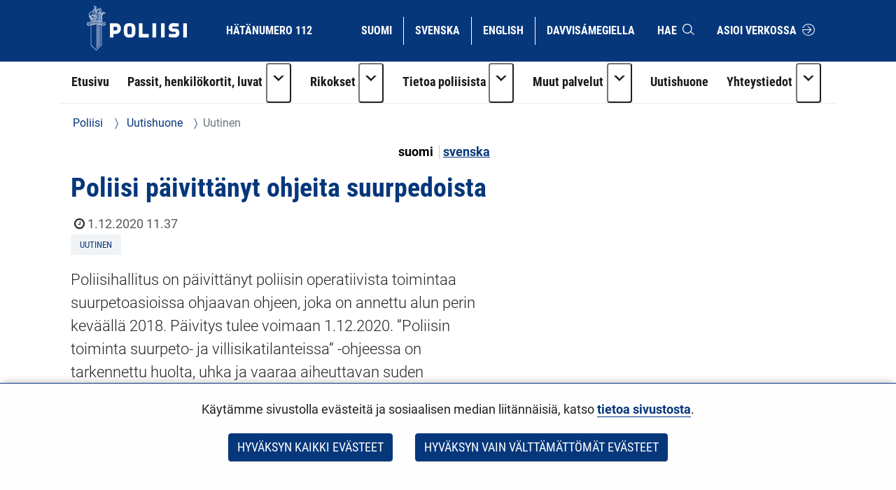

--- FILE ---
content_type: text/html;charset=UTF-8
request_url: https://poliisi.fi/-/poliisi-paivittanyt-ohjeita-suurpedoista
body_size: 22050
content:
<!doctype html>
<html class="ltr" dir="ltr" lang="fi-FI">
 <head> 
  <link rel="alternate" hreflang="sv" href="https://poliisi.fi/sv/-/polisen-uppdaterade-anvisningar-om-stora-rovdjur"> 
  <link rel="alternate" hreflang="fi" href="https://poliisi.fi/-/poliisi-paivittanyt-ohjeita-suurpedoista"> 
  <title>Poliisi päivittänyt ohjeita suurpedoista - Poliisi</title> 
  <meta content="initial-scale=1.0, width=device-width" name="viewport"> 
  <link rel="stylesheet" type="text/css" href="/o/common-ui-resources/fonts/roboto/main.css?browserId=chrome&amp;themeId=yjapoliisitheme_WAR_yjapoliisitheme&amp;minifierType=css&amp;languageId=fi_FI&amp;t=1764003850000
"> 
  <link rel="stylesheet" type="text/css" href="/o/common-ui-resources/fonts/roboto-condensed/main.css?browserId=chrome&amp;themeId=yjapoliisitheme_WAR_yjapoliisitheme&amp;minifierType=css&amp;languageId=fi_FI&amp;t=1764003850000
"> 
  <link rel="stylesheet" type="text/css" href="/o/common-ui-resources/css/main.css?browserId=chrome&amp;themeId=yjapoliisitheme_WAR_yjapoliisitheme&amp;minifierType=css&amp;languageId=fi_FI&amp;t=1764003850000
"> 
  <meta content="text/html; charset=UTF-8" http-equiv="content-type"> 
  <meta content="ulkoiset ominaisuudet (yso p253),yhteiskunnalliset ominaisuudet (yso p28822),mentaaliset ominaisuudet (yso p115),turvallisuus (yso p7349),suurpedot (yso p21193),petoeläimet (yso p14567),nisäkkäät (yso p308),poliisihallitus,valvonta- ja hälytystoiminta,uutinen" lang="fi-FI" name="keywords"> 
  <script data-senna-track="permanent" src="/o/frontend-js-svg4everybody-web/index.js" type="text/javascript"></script> 
  <link href="https://poliisi.fi/o/yja-poliisi-theme/images/favicon.ico" rel="shortcut icon"> 
  <script data-senna-track="permanent" src="/o/frontend-js-jquery-web/jquery/jquery.min.js" type="text/javascript"></script> 
  <script data-senna-track="permanent" src="/o/frontend-js-jquery-web/jquery/init.js" type="text/javascript"></script> 
  <script data-senna-track="permanent" src="/o/frontend-js-jquery-web/jquery/ajax.js" type="text/javascript"></script> 
  <script data-senna-track="permanent" src="/o/frontend-js-jquery-web/jquery/bootstrap.bundle.min.js" type="text/javascript"></script> 
  <script data-senna-track="permanent" src="/o/frontend-js-jquery-web/jquery/collapsible_search.js" type="text/javascript"></script> 
  <script data-senna-track="permanent" src="/o/frontend-js-jquery-web/jquery/fm.js" type="text/javascript"></script> 
  <script data-senna-track="permanent" src="/o/frontend-js-jquery-web/jquery/form.js" type="text/javascript"></script> 
  <script data-senna-track="permanent" src="/o/frontend-js-jquery-web/jquery/popper.min.js" type="text/javascript"></script> 
  <script data-senna-track="permanent" src="/o/frontend-js-jquery-web/jquery/side_navigation.js" type="text/javascript"></script> 
  <link data-senna-track="permanent" href="/o/frontend-theme-font-awesome-web/css/main.css" rel="stylesheet" type="text/css"> 
  <meta property="og:locale" content="fi_FI"> 
  <meta property="og:locale:alternate" content="fi_FI"> 
  <meta property="og:locale:alternate" content="sv_SE"> 
  <meta property="og:locale:alternate" content="en_US"> 
  <meta property="og:locale:alternate" content="se_FI"> 
  <meta property="og:site_name" content="Poliisi"> 
  <meta property="og:title" content="Poliisi päivittänyt ohjeita suurpedoista"> 
  <meta property="og:type" content="article"> 
  <meta property="og:url" content="https://poliisi.fi/-/poliisi-paivittanyt-ohjeita-suurpedoista">  
  <link class="lfr-css-file" data-senna-track="temporary" href="https://poliisi.fi/o/yja-poliisi-theme/css/clay.css?browserId=chrome&amp;themeId=yjapoliisitheme_WAR_yjapoliisitheme&amp;minifierType=css&amp;languageId=fi_FI&amp;t=1764003850000" id="liferayAUICSS" rel="stylesheet" type="text/css"> 
  <link data-senna-track="temporary" href="/o/frontend-css-web/main.css?browserId=chrome&amp;themeId=yjapoliisitheme_WAR_yjapoliisitheme&amp;minifierType=css&amp;languageId=fi_FI&amp;t=1699991559480" id="liferayPortalCSS" rel="stylesheet" type="text/css"> 
  <link data-senna-track="temporary" href="/combo?browserId=chrome&amp;minifierType=&amp;themeId=yjapoliisitheme_WAR_yjapoliisitheme&amp;languageId=fi_FI&amp;com_liferay_analytics_reports_web_internal_portlet_AnalyticsReportsPortlet:%2Fcss%2Fmain.css&amp;com_liferay_asset_publisher_web_portlet_AssetPublisherPortlet_INSTANCE_c28deGT7f0ju:%2Fcss%2Fmain.css&amp;com_liferay_portal_search_web_search_bar_portlet_SearchBarPortlet_INSTANCE_templateSearch:%2Fcss%2Fmain.css&amp;com_liferay_product_navigation_product_menu_web_portlet_ProductMenuPortlet:%2Fcss%2Fmain.css&amp;com_liferay_product_navigation_user_personal_bar_web_portlet_ProductNavigationUserPersonalBarPortlet:%2Fcss%2Fmain.css&amp;com_liferay_site_navigation_menu_web_portlet_SiteNavigationMenuPortlet:%2Fcss%2Fmain.css&amp;fi_yja_content_review_ContentReviewPortlet:%2Fcss%2Fmain.css&amp;fi_yja_language_version_tool_web_portlet_LanguageVersionToolSelectionPortlet:%2Fcss%2Fmain.css&amp;fi_yja_socialshare_portlet_SocialSharePortletGray_INSTANCE_loao:%2Fcss%2Fmain.css&amp;t=1764003850000" id="b1227e71" rel="stylesheet" type="text/css"> 
  <script data-senna-track="temporary" type="text/javascript">
	// <![CDATA[
		var Liferay = Liferay || {};

		Liferay.Browser = {
			acceptsGzip: function() {
				return true;
			},

			

			getMajorVersion: function() {
				return 131.0;
			},

			getRevision: function() {
				return '537.36';
			},
			getVersion: function() {
				return '131.0';
			},

			

			isAir: function() {
				return false;
			},
			isChrome: function() {
				return true;
			},
			isEdge: function() {
				return false;
			},
			isFirefox: function() {
				return false;
			},
			isGecko: function() {
				return true;
			},
			isIe: function() {
				return false;
			},
			isIphone: function() {
				return false;
			},
			isLinux: function() {
				return false;
			},
			isMac: function() {
				return true;
			},
			isMobile: function() {
				return false;
			},
			isMozilla: function() {
				return false;
			},
			isOpera: function() {
				return false;
			},
			isRtf: function() {
				return true;
			},
			isSafari: function() {
				return true;
			},
			isSun: function() {
				return false;
			},
			isWebKit: function() {
				return true;
			},
			isWindows: function() {
				return false;
			}
		};

		Liferay.Data = Liferay.Data || {};

		Liferay.Data.ICONS_INLINE_SVG = true;

		Liferay.Data.NAV_SELECTOR = '#navigation';

		Liferay.Data.NAV_SELECTOR_MOBILE = '#navigationCollapse';

		Liferay.Data.isCustomizationView = function() {
			return false;
		};

		Liferay.Data.notices = [
			

			
		];

		Liferay.PortletKeys = {
			DOCUMENT_LIBRARY: 'com_liferay_document_library_web_portlet_DLPortlet',
			DYNAMIC_DATA_MAPPING: 'com_liferay_dynamic_data_mapping_web_portlet_DDMPortlet',
			ITEM_SELECTOR: 'com_liferay_item_selector_web_portlet_ItemSelectorPortlet'
		};

		Liferay.PropsValues = {
			JAVASCRIPT_SINGLE_PAGE_APPLICATION_TIMEOUT: 0,
			NTLM_AUTH_ENABLED: false,
			UPLOAD_SERVLET_REQUEST_IMPL_MAX_SIZE: 3048576000
		};

		Liferay.ThemeDisplay = {

			

			
				getLayoutId: function() {
					return '2318';
				},

				

				getLayoutRelativeControlPanelURL: function() {
					return '/group/poliisi/~/control_panel/manage';
				},

				getLayoutRelativeURL: function() {
					return '/-/poliisi-paivittanyt-ohjeita-suurpedoista';
				},
				getLayoutURL: function() {
					return '/-/poliisi-paivittanyt-ohjeita-suurpedoista';
				},
				getParentLayoutId: function() {
					return '0';
				},
				isControlPanel: function() {
					return false;
				},
				isPrivateLayout: function() {
					return 'false';
				},
				isVirtualLayout: function() {
					return false;
				},
			

			getBCP47LanguageId: function() {
				return 'fi-FI';
			},
			getCanonicalURL: function() {

				

				return '\x2f-\x2fpoliisi-paivittanyt-ohjeita-suurpedoista';
			},
			getCDNBaseURL: function() {
				return 'https://poliisi.fi';
			},
			getCDNDynamicResourcesHost: function() {
				return '';
			},
			getCDNHost: function() {
				return '';
			},
			getCompanyGroupId: function() {
				return '10197';
			},
			getCompanyId: function() {
				return '10157';
			},
			getDefaultLanguageId: function() {
				return 'fi_FI';
			},
			getDoAsUserIdEncoded: function() {
				return '';
			},
			getLanguageId: function() {
				return 'fi_FI';
			},
			getParentGroupId: function() {
				return '25235045';
			},
			getPathContext: function() {
				return '';
			},
			getPathImage: function() {
				return '/image';
			},
			getPathJavaScript: function() {
				return '/o/frontend-js-web';
			},
			getPathMain: function() {
				return '/c';
			},
			getPathThemeImages: function() {
				return 'https://poliisi.fi/o/yja-poliisi-theme/images';
			},
			getPathThemeRoot: function() {
				return '/o/yja-poliisi-theme';
			},
			getPlid: function() {
				return '233282094';
			},
			getPortalURL: function() {
				return 'https://poliisi.fi';
			},
			getRealUserId: function() {
				return '10161';
			},
			getScopeGroupId: function() {
				return '25235045';
			},
			getScopeGroupIdOrLiveGroupId: function() {
				return '25235045';
			},
			getSessionId: function() {
				return '';
			},
			getSiteAdminURL: function() {
				return 'https://poliisi.fi/group/poliisi/~/control_panel/manage?p_p_lifecycle=0&p_p_state=maximized&p_p_mode=view';
			},
			getSiteGroupId: function() {
				return '25235045';
			},
			getURLControlPanel: function() {
				return '/group/control_panel?refererPlid=233282094';
			},
			getURLHome: function() {
				return 'https\x3a\x2f\x2fpoliisi\x2efi\x2f';
			},
			getUserEmailAddress: function() {
				return '';
			},
			getUserId: function() {
				return '10161';
			},
			getUserName: function() {
				return '';
			},
			isAddSessionIdToURL: function() {
				return false;
			},
			isImpersonated: function() {
				return false;
			},
			isSignedIn: function() {
				return false;
			},

			isStagedPortlet: function() {
				
					
						return false;
					
				
			},

			isStateExclusive: function() {
				return false;
			},
			isStateMaximized: function() {
				return false;
			},
			isStatePopUp: function() {
				return false;
			}
		};

		var themeDisplay = Liferay.ThemeDisplay;

		Liferay.AUI = {

			

			getAvailableLangPath: function() {
				return 'available_languages.jsp?browserId=chrome&themeId=yjapoliisitheme_WAR_yjapoliisitheme&colorSchemeId=01&languageId=fi_FI&t=1764208807299';
			},
			getCombine: function() {
				return false;
			},
			getComboPath: function() {
				return '/combo/?browserId=chrome&minifierType=&languageId=fi_FI&t=1764010990646&';
			},
			getDateFormat: function() {
				return '%d.%m.%Y';
			},
			getEditorCKEditorPath: function() {
				return '/o/frontend-editor-ckeditor-web';
			},
			getFilter: function() {
				var filter = 'raw';

				
					

				return filter;
			},
			getFilterConfig: function() {
				var instance = this;

				var filterConfig = null;

				if (!instance.getCombine()) {
					filterConfig = {
						replaceStr: '.js' + instance.getStaticResourceURLParams(),
						searchExp: '\\.js$'
					};
				}

				return filterConfig;
			},
			getJavaScriptRootPath: function() {
				return '/o/frontend-js-web';
			},
			getLangPath: function() {
				return 'aui_lang.jsp?browserId=chrome&themeId=yjapoliisitheme_WAR_yjapoliisitheme&colorSchemeId=01&languageId=fi_FI&t=1764010990646';
			},
			getPortletRootPath: function() {
				return '/html/portlet';
			},
			getStaticResourceURLParams: function() {
				return '?browserId=chrome&minifierType=&languageId=fi_FI&t=1764010990646';
			}
		};

		Liferay.authToken = 'cS7l10MY';

		

		Liferay.currentURL = '\x2f-\x2fpoliisi-paivittanyt-ohjeita-suurpedoista';
		Liferay.currentURLEncoded = '\x252F-\x252Fpoliisi-paivittanyt-ohjeita-suurpedoista';
	// ]]>
</script> 
  <script src="/o/js_loader_config?t=1764010977850" type="text/javascript"></script> 
  <script data-senna-track="permanent" src="/o/frontend-js-aui-web/aui/aui/aui.js" type="text/javascript"></script> 
  <script data-senna-track="permanent" src="/o/frontend-js-aui-web/liferay/modules.js" type="text/javascript"></script> 
  <script data-senna-track="permanent" src="/o/frontend-js-aui-web/liferay/aui_sandbox.js" type="text/javascript"></script> 
  <script data-senna-track="permanent" src="/o/frontend-js-aui-web/aui/attribute-base/attribute-base.js" type="text/javascript"></script> 
  <script data-senna-track="permanent" src="/o/frontend-js-aui-web/aui/attribute-complex/attribute-complex.js" type="text/javascript"></script> 
  <script data-senna-track="permanent" src="/o/frontend-js-aui-web/aui/attribute-core/attribute-core.js" type="text/javascript"></script> 
  <script data-senna-track="permanent" src="/o/frontend-js-aui-web/aui/attribute-observable/attribute-observable.js" type="text/javascript"></script> 
  <script data-senna-track="permanent" src="/o/frontend-js-aui-web/aui/attribute-extras/attribute-extras.js" type="text/javascript"></script> 
  <script data-senna-track="permanent" src="/o/frontend-js-aui-web/aui/event-custom-base/event-custom-base.js" type="text/javascript"></script> 
  <script data-senna-track="permanent" src="/o/frontend-js-aui-web/aui/event-custom-complex/event-custom-complex.js" type="text/javascript"></script> 
  <script data-senna-track="permanent" src="/o/frontend-js-aui-web/aui/oop/oop.js" type="text/javascript"></script> 
  <script data-senna-track="permanent" src="/o/frontend-js-aui-web/aui/aui-base-lang/aui-base-lang.js" type="text/javascript"></script> 
  <script data-senna-track="permanent" src="/o/frontend-js-aui-web/liferay/dependency.js" type="text/javascript"></script> 
  <script data-senna-track="permanent" src="/o/frontend-js-aui-web/liferay/util.js" type="text/javascript"></script> 
  <script data-senna-track="permanent" src="/o/frontend-js-web/loader/config.js" type="text/javascript"></script> 
  <script data-senna-track="permanent" src="/o/frontend-js-web/loader/loader.js" type="text/javascript"></script> 
  <script data-senna-track="permanent" src="/o/frontend-js-web/liferay/dom_task_runner.js" type="text/javascript"></script> 
  <script data-senna-track="permanent" src="/o/frontend-js-web/liferay/events.js" type="text/javascript"></script> 
  <script data-senna-track="permanent" src="/o/frontend-js-web/liferay/lazy_load.js" type="text/javascript"></script> 
  <script data-senna-track="permanent" src="/o/frontend-js-web/liferay/liferay.js" type="text/javascript"></script> 
  <script data-senna-track="permanent" src="/o/frontend-js-web/liferay/global.bundle.js" type="text/javascript"></script> 
  <script data-senna-track="permanent" src="/o/frontend-js-web/liferay/portlet.js" type="text/javascript"></script> 
  <script data-senna-track="permanent" src="/o/frontend-js-web/liferay/workflow.js" type="text/javascript"></script> 
  <script data-senna-track="temporary" src="/o/js_bundle_config?t=1764010991867" type="text/javascript"></script> 
  <script data-senna-track="temporary" type="text/javascript">
	// <![CDATA[
		
			
				
		

		

		
	// ]]>
</script> 
  <meta name="google-site-verification" content="ZkUkbaxzKunA1d6n9rbGG-hv4xJWh-1_WlSS-SZqVVc"> 
  <meta name="yandex-verification" content="32233b3cec43ad87"> 
   
   
  <style data-senna-track="temporary">
    .columnist {
        color: var(--yja-color-meta, #595959);
        font-family: var(--yja-heading-font-family) !important;
        font-size: var(--yja-font-size-xs) !important;
    }
</style> 
  <link class="lfr-css-file" data-senna-track="temporary" href="https://poliisi.fi/o/yja-poliisi-theme/css/main.css?browserId=chrome&amp;themeId=yjapoliisitheme_WAR_yjapoliisitheme&amp;minifierType=css&amp;languageId=fi_FI&amp;t=1764003850000" id="liferayThemeCSS" rel="stylesheet" type="text/css"> 
  <style data-senna-track="temporary" type="text/css">
		body {
    overflow-x: hidden;
}

header .language-version-selection-portlet .portlet-body ul {
    flex-wrap: wrap;
}

@media (max-width: 767px) {
    header#banner > .container > .row > .col {
        padding: 0 0 0.5rem 0;
    }

    header .language-version-selection-portlet .portlet-body ul {
        margin-left: 0.3rem;
        margin-bottom: 0.5rem;
    }

    #navigation button.navbar-toggler {
        margin-top: 0;
        padding: 1rem !important;
    }
}
@media (max-width: 1199px) {
    header a {
        padding: 0.5rem 0.8rem;
        font-size: 0.8rem;
    }

    header .language-version-selection-portlet .portlet-body ul li a {
        padding: 0.5rem 0.6rem;
    }
}

#wrapper .yja-forms .vs__selected-options input.vs__search {
    margin-bottom: 0 !important;
    border: 0 !important;
}

#yja-poliisi-search input.form-control {
    height: 36px;
}

#yja-poliisi-search button {
    border: 0;
}

a.yja-poliisi-asset-link {
    margin-bottom: 0 !important;
    padding-top: 1rem !important;
}

.yja-poliisi-asset-listing .meta {
    margin-bottom: 0;
}

.fessWrapper button.searchButton.btn.btn-primary {
    height: 100%;
}

.navbar .nav li > a {
    overflow-wrap: break-word !important;
    word-wrap: break-word !important;
    word-break: break-word !important;
}

.asset-documents__listing {
    border: 0 !important;
}
.asset-documents__listing ul.list-group {
    list-style: none;
    margin: 0;
    padding: 0;
}
.asset-documents__listing ul.list-group li a {
    display: block;
    padding: 0.5rem 0.8rem;
    border-bottom: 1px solid #adb5bd;
}

#blog ul {
    padding-left: 0;
}

.columns-max {
    max-width: 40rem;
    padding: 2rem;
}

.portlet-blogs .news-page {
    margin: 0;
}

.yja-poliisi-asset-listing-wrapper.news-highlights ul li:first-child:before {
    display: none;
}

@media (max-width: 1199px) and (min-width: 992px) {
    section:not(.portlet).yja-poliisi-hero .hero-wrapper .hero-image-content picture {
        max-height: initial;
    }

    section:not(.portlet).yja-poliisi-hero .hero-wrapper .hero-image-content picture img {
        width: auto;
        height: 100%;
        object-fit: cover;
        width: 100%;
    }
}

@media (max-width: 767px) {
    section:not(.portlet).yja-poliisi-hero .hero-wrapper .hero-image-content {
        max-height: 40vh;
    }
}

section.notifications {
    padding-bottom: 0 !important;
}

section.yja-poliisi-contacts-settings > .row {
    justify-content: center;
}

section.yja-poliisi-contacts-settings > .row > div {
    margin-bottom: 1rem;
}

.fessWrapper .form-group > h1 {
    display: none !important;
}

.fessWrapper .form-group > label {
    position: absolute;
    width: 1px;
    height: 1px;
    padding: 0;
    margin: -1px;
    overflow: hidden;
    clip: rect(0, 0, 0, 0);
    border: 0;
}

.fessWrapper {
    font-family: inherit;
}

.fessWrapper li {
    border-bottom: 1px solid #cccc !important;;
    margin: 1rem 0;
}

.fessWrapper .title {
    margin-bottom: 0.5rem !important;
}

.fessWrapper a {
    color: var(--blue) !important;
}

.fessWrapper .pagination > li > a, 
.fessWrapper .pagination > li > span {
    color: var(--blue) !important;
}

.fessWrapper .pagination > .active > a, 
.fessWrapper .pagination > .active > a:focus, 
.fessWrapper .pagination > .active > a:hover, 
.fessWrapper .pagination > .active > span, 
.fessWrapper .pagination > .active > span:focus, 
.fessWrapper .pagination > .active > span:hover {
    background-color: var(--blue);
    border-color: var(--blue);
}

.gallery.gallery-element picture,
.gallery.gallery-element picture img {
    display: block;
}

.gallery.gallery-element img {
    margin: 0 2rem 2rem 0;
    max-width: 300px;
    border-radius: 50%;
}

@media (max-width: 640px) {
    .gallery.gallery-element picture,
    .gallery.gallery-element picture img {
        display: block;
        width: 100% !important;
        max-width: 100%;
    }
}

section.gallery.gallery-element img.style-square {
    max-width: 300px;
    height: auto;
    border-radius: 0%;
}

.topic-wrapper .additional-keywords {
    margin-left: 1.5rem;
}

.signed-in .portlet-blogs .autofit-col-expand + .autofit-col-end {
    top: -4.5rem !important;
}

.journal-display-page .journal-content-article .news-page p:not(.ingress),
.journal-display-page .journal-content-article .news-page font {
    font-family: inherit !important;
    font-size: inherit !important;
}

#wrapper .journal-content-article .banner a.yja-external-link {
    position: relative;
}

#wrapper .journal-content-article .banner a.yja-external-link:after {
    color: #fff;
    padding: 0.2rem;
    border-radius: 0.2rem;
    position: absolute;
    left: 0;
    top: 1rem;
    width: 2rem;
    height: 2rem;
}

.service-details h2 {
    padding: 0 !important;
}

@media (min-width: 992px) {
    #navigation ul.nav li.btn-group {
        flex-wrap: nowrap !important;
    }
}

section.yja-poliisi-asset-listing-wrapper + .lfr-pagination {
    margin-bottom: 4rem;
}

section.phone-description {
    margin-top: 2rem;
}

.journal-content-article picture img {
    margin: 1rem 0 2rem 0;
}

.journal-content-article a.yja-external-link:after {
    content: "\f08e";
    font-family: "fontawesome-alloy";
    margin: 0 0 0 3px;
    display: inline-block;
    font-size: 0.875em;
    position: relative;
    top: 0;
}

.yja-poliisi-linklist-nav ul li a {
    font-weight: bold;
}

/* Make labels inside this element only visible for screen readers */
.sr-only-label label {
    visibility: hidden;
}

#navigation ul.nav li.btn-group > .dropdown-toggle img {
    margin-bottom: 0.2rem;
}

.news-page .links a {
    color: #06377b;
}

.news-page .links a:hover,
.news-page .links a:focus {
    color: #06377b;
}

#page-navigation ul li a {
    text-decoration: none;
}

#page-navigation ul li a:hover,
#page-navigation ul li a:focus,
.yja-poliisi-asset-listing a:hover .title,
.yja-poliisi-asset-listing a:focus .title,
footer nav ul li a:hover span:first-child:not(.title),
footer nav ul li a:focus span:first-child:not(.title),
button.btn-scrolltotop:hover span:last-child,
button.btn-scrolltotop:focus span:last-child,
section.yja-poliisi-tabs ul.nav.nav-pills > li > a:hover,
section.yja-poliisi-tabs ul.nav.nav-pills > li > a:focus {
    text-decoration: underline !important;
}

footer a.yja-external-link span:first-child:after {
    content: "\f08e";
    font-family: "fontawesome-alloy";
    margin: 0 0 0 3px;
    display: inline-block;
    font-size: 0.875em;
    position: relative;
    top: 0;
}

.list.list__assets.results .item__heading,
.list.list__assets.results .meta,
.list.list__assets.results .list__item > p {
    margin-bottom: 0.5rem !important;
}

.list.list__assets.results .meta .date {
    font-size: unset;
    color: unset;
    margin-bottom: 1rem !important;
}

.list.list__assets.results .yja-tag {
    font-family: "Roboto Condensed", sans-serif;
    font-weight: 400;
    font-size: 0.9rem;
    color: #06377b;
    background-color: #f0f4f6;
    text-transform: uppercase;
    padding: 0.3rem 0.8rem;
    margin-right: 0.5rem;
    margin-bottom: 0.5rem;
    white-space: nowrap;
}

.list.list__assets.results .list.list__item {
    margin: 0;
    padding: 1.5rem 0;
    border-bottom: 1px solid #d2edf3;
}

.web-content-listing-portlet .nav .active a {
    background-color: #06377b;
}

.lfr-pagination-buttons li.disabled > a {
    color: #6e6e6e !important;
}

.poliisi-alert .icon {
    flex-shrink: 0;
}

#content .breadcrumb.breadcrumb-horizontal {
    padding: 1rem 1.2rem;
}

.news-page a.text-link {
    color: #06377b;
    display: block;
    margin: 0 0 0.5rem 0;
}

.news-page a.text-link + br {
    display: none;
}

.news-page .meta.bottom-meta {
    margin-top: 2rem;
}

li.list.list__item a {
    font-family: "Roboto Condensed",sans-serif;
    font-size: 1.4rem;
    font-weight: bold;
    color: #06377b;
    margin: 0;
}

.lfr-pagination-buttons.pager .page-item .page-link {
    border-radius: 0 !important;
    border: 1px solid #06377b !important;
    background-color: transparent;
    color: #06377b !important;
}

.lfr-pagination-buttons.pager .page-item.disabled .page-link {
    color: #777 !important;
    border: 1px solid #bbb !important;
}

.lfr-pagination-buttons.pager .page-item.active .page-link {
    background-color: #06377b !important;
    color: #fff !important;
}

.lfr-pagination-buttons.pager .page-item .page-link {
    border-radius: 0 !important;
    border: 1px solid #06377b !important;
    background-color: transparent;
    color: #06377b !important;
}

.lfr-pagination-buttons.pager .page-item.disabled .page-link {
    color: #777 !important;
    border: 1px solid #bbb !important;
}

.lfr-pagination-buttons.pager .page-item a.page-link:hover,
.lfr-pagination-buttons.pager .page-item a.page-link:focus {
    text-decoration: underline !important;
}

#navigation ul.nav > li > a:focus {
    background-color: #fff;
    color: #06377b;
    text-decoration: none;
}

#navigation ul.nav li a:focus span:after {
    border-color: #06377b;
}

#navigation ul.nav > li.active > a:focus {
    color: #06377b !important;
}

#navigation ul.nav li.btn-group .dropdown-menu .dropdown-item a:hover {
    text-decoration: underline;
}

#navigation ul.nav li.btn-group .dropdown-menu .dropdown-item a:focus {
    color: #fff !important;
    text-decoration: underline;
}

.btn.btn-more {
    border-color: #06377b;
    border-width: 1px;
    font-family: 'Roboto Condensed';
    color: #06377b !important;
    text-transform: uppercase !important;
    border-radius: 0;
    text-align: center;
    text-decoration: none;
    background: transparent !important;
}

.portlet-blogs .col-md-12.widget-mode-detail-text {
    flex-direction: column;
    display: flex;
}

.listing-as-tags .portlet-body ul {
    list-style: none;
    margin: 0 0 1rem 0;
    padding: 0;
    display: flex;
    flex-wrap: wrap;
}

.listing-as-tags .portlet-body ul li {
    margin: 0;
    padding: 0;
}

.listing-as-tags .portlet-body ul li a {
    margin: 0 0.5rem 0.5rem 0;
    padding: 0.2rem 0.5rem;
    border: 1px solid var(--blue);
    display: block;
    text-decoration: none;
    font-family: "Roboto Condensed";
    font-weight: normal;
}

.listing-as-tags .portlet-body ul li a:hover,
.listing-as-tags .portlet-body ul li a:focus {
    background-color: var(--blue);
    color: var(--white);
    text-decoration: underline;
}

.info-accordions .info-accordion .info-accordion-content .content .content-item ul.styled {
    list-style: disc;
    margin: 0 0 1rem 0;
}

.info-accordions .info-accordion .info-accordion-content .content .content-item ul.styled li {
    margin-left: 2rem;
    padding-left: 1rem;
    text-indent: -1rem;
}

.sub-service-help {
    margin-bottom: 0.5rem;
}

.sub-service-help:last-child {
    margin-bottom: 1rem;
}

.sub-service-help .content-title {
    display: block !important;
}

.info-accordions .info-accordion .info-accordion-content .content .content-title:not(:first-child) {
    margin-top: 1rem !important;
}

@media (max-width: 680px) {
    .rns-plugin .rns-reactions .reactions .rns-reaction .rns-reaction-button .rns-reaction-count {
        color: #fff !important;
        font-weight: bold !important;
    }
    
    .rns-plugin .rns-reactions .reactions .rns-reaction {
        border: 1px solid #06377b;
    }

    .rns-plugin .rns-reactions .reactions .rns-reaction + .rns-reaction {
        border-top: 0;
    }
    
}

.rns-plugin .rns-footer .rns-footer-link img {
    opacity: 1 !important;
}

.poliisi-modal-slide {
    margin: 0 !important;
}

@media (max-width: 767px) {
    .poliisiModal,
    .poliisi-modal-content {
        margin: 0 !important;
        padding: 0 !important;
        width: 100%;
    }

    .poliisiModal button.close,
    .poliisiModal button.prev,
    .poliisiModal button.next {
        background-color: var(--blue) !important;
        border-radius: 0.2rem !important;
        z-index: 10;
        font-size: 2rem;
        width: 4rem;
        height: 4rem;
    }
   
    .poliisi-modal-slide picture {
        overflow: hidden;
    }

    .poliisi-modal-slide picture img {
        max-height: 80vh;
        margin: 0 auto;
    }
}

section.yja-poliisi-asset-listing-wrapper {
    padding-bottom: 1rem !important;
}

.updating-news .yja-poliisi-asset-listing-wrapper ul.yja-poliisi-asset-listing,
.highlight-news .yja-poliisi-asset-listing-wrapper ul.yja-poliisi-asset-listing {
    padding: 0.5rem 1rem 0.5rem 1rem;
}

.more-news .yja-poliisi-asset-listing-wrapper ul.yja-poliisi-asset-listing {
    padding: 0 0 0 1rem;
}

.updating-news .yja-poliisi-asset-listing-wrapper .yja-poliisi-asset-listing:empty {
    display: none !important;
}

.updating-news .yja-poliisi-asset-listing-title {
    font-family: "Roboto Condensed";
    text-transform: uppercase;
    background-color: #f0f4f6;
    color: #06377b;
    padding: 0.5rem 1rem;
    margin: 0;
    display: block;
    position: absolute;
    top: -2.2rem;
    left: 0;
}

.updating-news .yja-poliisi-asset-listing-wrapper .yja-poliisi-asset-listing {
    background-color: #f0f4f6;
    list-style: none;
    margin: 0 0 2rem 0;
    padding: 0;
    display: grid;
    grid-template-columns: repeat(1, 1fr);
    grid-column-gap: 1rem;
    grid-template-rows: repeat(1, 1fr);
    grid-row-gap: 1rem;
    justify-items: left;
    grid-template-columns: repeat(auto-fit, minmax(20rem, 1fr));
}

.yja-poliisi-asset-listing-wrapper ul li .tags span.yja-tag.updated-news,
.updating-news .yja-poliisi-asset-listing-wrapper ul li .tags span {
    background-color: #e1e4e5;
}

.updating-news .yja-poliisi-asset-listing-wrapper ul li:not(:first-child):before {
    display: none;
}

.highlight-news .yja-poliisi-asset-listing-title {
    font-family: "Roboto Condensed";
    text-transform: uppercase;
    background-color: #f0f4f6;
    color: #06377b;
    padding: 0.5rem 1rem;
    margin: 0;
    display: inline-block;
}

.more-news .yja-poliisi-asset-listing-title {
    font-family: "Roboto Condensed";
    text-transform: uppercase;
    background-color: #f0f4f6;
    color: #06377b;
    padding: 0.5rem 1rem;
    margin: 0;
    display: inline-block;
}

.updating-news .yja-poliisi-asset-listing-wrapper ul li {
    padding: 0 !important;
    margin-bottom: 0.5rem;
    border-bottom: 0;
}

.no-title .yja-poliisi-asset-listing-wrapper:before {
    content: "" !important;
    display: none !important;
}

.updating-news-flex-col ul.yja-poliisi-asset-listing {
    display: flex;
    margin-bottom: 2rem !important;
}

.updating-news-flex-col ul.yja-poliisi-asset-listing li {
    width: 50%;
    margin-right: 2rem;
}

.updating-news-flex-col ul.yja-poliisi-asset-listing li:before {
    display: none;
}

.updating-news {
    margin-top: 2rem;
}

.updating-news .subscribe-action {
    top: -1.8rem;
}

.highlight-news ul.yja-poliisi-asset-listing li:first-child a,
.more-news ul.yja-poliisi-asset-listing li:first-child a .updating-news-flex-col ul.yja-poliisi-asset-listing li a {
    padding-top: 0 !important;
}

.yja-forms .form__element--time .wrapper-icon-time {
    display: none;
}

section:not(.portlet).info-columns > .container-fluid {
    border: .06rem solid #00a0d1 !important;
}

.newsroom-page section.yja-poliisi-hero .hero-wrapper {
    display: flex;
    align-items: stretch;
}

.newsroom-page section.yja-poliisi-hero .hero-wrapper .hero-text-content, 
.newsroom-page section.yja-poliisi-hero .hero-wrapper .hero-image-content {
    width: 100% !important;
}

@media (max-width: 991px) {

.newsroom-page section.yja-poliisi-hero .hero-wrapper .hero-image-content {
    min-height: 40vh !important;
}

    .newsroom-page section:not(.portlet).yja-poliisi-hero .hero-wrapper .hero-image-content picture img {
        width: 100%;
        height: 40vh;
    }

}

@media (min-width: 992px) {

.newsroom-page section.yja-poliisi-hero .hero-wrapper .hero-text-content,
.newsroom-page section.yja-poliisi-hero .hero-wrapper .hero-image-content {
    width: 50% !important;
}

    .newsroom-page section.yja-poliisi-hero .hero-wrapper .hero-text-content {
        padding: 0 !important;
    }

.newsroom-page section.yja-poliisi-hero .hero-wrapper .hero-image-content picture {
    position: absolute;
    top: 0;
    right: 0;
    transform: translateY(-25%);
}

}

.newsroom-page section.yja-poliisi-hero .hero-wrapper .hero-image-content {
    overflow: hidden;
    position: relative;
}


.newsroom-page section.yja-poliisi-hero .hero-wrapper .hero-image-content picture img {
     margin: 0;
}

.newsroom-page .portlet-nested-portlets {
    padding: 0;
    margin: 0 1rem 4rem 1rem;
}

.newsroom-page .portlet-nested-portlets .col-md-6 {
    margin: 0;
}

.newsroom-page .portlet-nested-portlets .col-md-6:first-child {
    padding: 2rem 2rem 0 2rem;
}

.newsroom-page .portlet-nested-portlets .col-md-6:last-child .portlet-dropzone {
    padding: 2rem 2rem 0 2rem;
    background: #edf1f4;
}

.newsroom-page .portlet-nested-portlets .col-md-6:last-child {
    padding: 0 0 0 2rem;
}

.newsroom-page .yja-poliisi-asset-listing .title {
    font-size: 1.2rem !important;
}

.newsroom-page nav#page-navigation.custom-links-element {
    width: 100%;
}

.newsroom-page nav#page-navigation.custom-links-element ul li {
    width: 100%;
}

.newsroom-page nav#page-navigation.custom-links-element ul li a {
    font-size: 1.2rem !important;
}

.newsroom-page nav#page-navigation.custom-links-element ul li a span {
    text-align: left;
}

.newsroom-page nav#page-navigation.custom-links-element ul li a span span.link-description {
    display: block;
    font-weight: normal;
    font-size: 0.8rem !important;
    font-family: "Roboto";
}

@media (min-width: 768px) {
    .newsroom-page nav#page-navigation.custom-links-element ul li {
        width: 50%;
    }
}

@media (min-width: 992px) {
    .newsroom-page nav#page-navigation.custom-links-element ul li {
        width: 33.33%;
    }
}

.newsroom-page .listing-as-tags .portlet-body ul li a {
    margin: 0 1rem 1rem 0;
    padding: 1rem 1.5rem;
    border: 1px solid var(--blue);
    display: block;
    text-decoration: none;
    font-family: "Roboto Condensed";
    font-weight: 600;
    font-size: 0.9rem !important;
    text-transform: uppercase;
}

.newsroom-page .listing-as-tags .journal-content-article,
.newsroom-page .listing-as-tags .portlet-body ul {
    margin-bottom: 0;
    padding-bottom: 0;
}

.newsroom-page .poliisi-custom-title .portlet .portlet-header {
    display: block !important;
    max-height: unset !important;
    position: unset;
}

.newsroom-page .poliisi-custom-title .portlet .portlet-header .autofit-float {
    max-height: unset !important;
}

.newsroom-page .poliisi-custom-title .portlet .portlet-header .portlet-title-text {
    display: block !important;
    text-transform: uppercase !important;
    color: #1a1a1a !important;
    font-weight: 300 !important;
    font-size: 1.8rem !important;
    letter-spacing: .08rem;
    margin: 0 !important;
}

.newsroom-page .poliisi-custom-title .portlet .portlet-header .portlet-title-text:after {
    content: " ";
    display: block;
    width: 4rem;
    border: 2px solid #00baf1;
    margin: 1rem 0;
}

.newsroom-page .newsroom.highlight-news .yja-poliisi-asset-listing-wrapper .yja-poliisi-asset-listing {
    list-style: none;
    margin: 0 0 2rem 0;
    padding: 0;
    display: grid;
    grid-template-columns: repeat(1, 1fr);
    grid-column-gap: 1rem;
    grid-template-rows: repeat(1, 1fr);
    grid-row-gap: 1rem;
    justify-items: left;
    grid-template-columns: repeat(auto-fit, minmax(20rem, 1fr));
}

.newsroom-page .newsroom.highlight-news .yja-poliisi-asset-listing-wrapper.news-highlights ul li:before {
    display: none;
}

.newsroom-page .newsroom.highlight-news .yja-poliisi-asset-listing-wrapper.news-highlights ul li a {
    padding-top: 0 !important;
}

.newsroom-page .highlight-news.newsroom .yja-poliisi-asset-listing-title {
    font-family: "Roboto Condensed";
    text-transform: uppercase;
    background-color: transparent;
    text-transform: uppercase !important;
    color: #1a1a1a !important;
    font-weight: 300 !important;
    font-size: 1.8rem !important;
    letter-spacing: .08rem;
    margin: 0 !important;
    padding: 0 2rem;
}

.newsroom-page .highlight-news.newsroom .yja-poliisi-asset-listing-title:after {
    content: " ";
    display: block;
    width: 4rem;
    border: 2px solid #00baf1;
    margin: 1rem 0;
}

.newsroom-page .highlight-news.newsroom .yja-poliisi-asset-listing {
    padding: 0 2rem !important;
}

.signed-out.newsroom-page .portlet .portlet-header:not(.use-custom-title), .signed-out .portlet:hover .portlet-header:not(.use-custom-title) {
    display: block !important;
}

.info-accordions .info-accordion .info-accordion-content .content .station-openinghours .content-item:not(:first-child) {
    margin-top: 1rem;
}
	</style> 
  <style data-senna-track="temporary" type="text/css">

		

			

		

			

		

			

		

			

		

			

		

			

		

			

		

			

		

			

		

			

		

			

		

			

		

			

		

			

		

			

		

			

		

			

		

			

		

			

		

			

		

			

		

			

		

			

		

			

		

			

		

			

		

			

		

			

		

			

		

			

		

			

		

			

		

			

		

			

		

			

		

			

		

	</style> 
  <style>
/* Publication Theme Mobile navigation */
.yja-publication .yja-mobile-navigation { display: none; }
/* YJAOM-815 */
.top-frame .has-control-menu.controls-visible .portlet-asset-publisher .portlet-topper{
    z-index: 3;
}

/* YJAY-3881  */
.chrome .input-group .btn:focus, .chrome .input-group .form-control:focus {
    z-index: inherit;
}

/* SD-30779 */ 
*[lang="ar_SA"], *[lang="ar-SA"], *[lang="ar-SA"] *{ direction: rtl !important; }


/* YJALR71-2924 */
.controls-visible.signed-in .portlet-column-content.empty {min-height: 50px;margin-bottom: 10px;border: 1px dashed #d1d1d1;}

/* YJAVNK-1622 */
.has-control-menu .lfr-add-panel.open-admin-panel.sidenav-menu-slider{
    width: 500px !important;
}
.has-control-menu .lfr-admin-panel.sidenav-menu-slider .product-menu{
    width: 500px !important;
} 

</style> 
  <script>
    /* YJAY-1778 */
    (function () {
        window.YjaSearcher = window.YjaSearcher || {};
        window.YjaSearcher.encodeInput = window.YjaSearcher.encodeInput || function (userInput) {
            return encodeURIComponent(userInput).trim()
                .replace(/%2[f|F]/g, '/')
                .replace(/%5[c|C]/g, '%20')
                .replace(",", "%2C")
                .replace("\"", "%22")
                .replace("!", "%21")
                .replace("&", "%26")
                .replace("'", "%27")
                .replace('(', '%28')
                .replace(')', '%29');
        };

        window.YjaSearcher.readInput = window.YjaSearcher.readInput || function (input) {
            input = input || '';
            if (('' + input).trim().indexOf('#') < 0) {
                input = '#' + input;
            }
            var keywords = $(input).val();
            keywords = window.YjaSearcher.encodeInput(keywords);
            return keywords;
        };

        window.YjaSearcher.submitSearchForm = window.YjaSearcher.submitSearchForm || function (input) {
            var keywords = window.YjaSearcher.readInput(input);
            var formSearchUrl = window.YjaSearcher.formSearchUrl;
            if (formSearchUrl && keywords) {
                document.location.href = formSearchUrl + "?q=" + keywords;
            }
        };
    })();
</script> 
  <style data-senna-track="temporary" type="text/css">
</style> 
  <link data-senna-track="permanent" href="https://poliisi.fi/combo?browserId=chrome&amp;minifierType=css&amp;languageId=fi_FI&amp;t=1764010965700&amp;/o/yja-common-ui-theme-contributor/css/yja-common-ui.css" rel="stylesheet" type="text/css"> 
  <script data-senna-track="permanent" src="https://poliisi.fi/o/yja-common-ui-theme-contributor/js/yja-common-ui.js?browserId=chrome&amp;languageId=fi_FI&amp;t=1764010965700" type="text/javascript"></script> 
  <script type="text/javascript">
// <![CDATA[
Liferay.on(
	'ddmFieldBlur', function(event) {
		if (window.Analytics) {
			Analytics.send(
				'fieldBlurred',
				'Form',
				{
					fieldName: event.fieldName,
					focusDuration: event.focusDuration,
					formId: event.formId,
					formPageTitle: event.formPageTitle,
					page: event.page,
					title: event.title
				}
			);
		}
	}
);

Liferay.on(
	'ddmFieldFocus', function(event) {
		if (window.Analytics) {
			Analytics.send(
				'fieldFocused',
				'Form',
				{
					fieldName: event.fieldName,
					formId: event.formId,
					formPageTitle: event.formPageTitle,
					page: event.page,
					title: event.title
				}
			);
		}
	}
);

Liferay.on(
	'ddmFormPageShow', function(event) {
		if (window.Analytics) {
			Analytics.send(
				'pageViewed',
				'Form',
				{
					formId: event.formId,
					formPageTitle: event.formPageTitle,
					page: event.page,
					title: event.title
				}
			);
		}
	}
);

Liferay.on(
	'ddmFormSubmit', function(event) {
		if (window.Analytics) {
			Analytics.send(
				'formSubmitted',
				'Form',
				{
					formId: event.formId
				}
			);
		}
	}
);

Liferay.on(
	'ddmFormView', function(event) {
		if (window.Analytics) {
			Analytics.send(
				'formViewed',
				'Form',
				{
					formId: event.formId,
					title: event.title
				}
			);
		}
	}
);
// ]]>
</script> 
  <script data-senna-track="temporary" type="text/javascript">
	if (window.Analytics) {
		window._com_liferay_document_library_analytics_isViewFileEntry = false;
	}
</script> 
  <link rel="apple-touch-icon" sizes="180x180" href="    https://poliisi.fi/o/yja-poliisi-theme/images/favicons/apple-touch-icon.png?browserId=chrome&amp;languageId=fi_FI&amp;t=1764003850000
"> 
  <link rel="icon" type="image/png" sizes="32x32" href="    https://poliisi.fi/o/yja-poliisi-theme/images/favicons/favicon-32x32.png?browserId=chrome&amp;languageId=fi_FI&amp;t=1764003850000
"> 
  <link rel="icon" type="image/png" sizes="16x16" href="    https://poliisi.fi/o/yja-poliisi-theme/images/favicons/favicon-16x16.png?browserId=chrome&amp;languageId=fi_FI&amp;t=1764003850000
"> 
  <link rel="manifest" href="    https://poliisi.fi/o/yja-poliisi-theme/images/favicons/manifest.json?browserId=chrome&amp;languageId=fi_FI&amp;t=1764003850000
"> 
  <link rel="mask-icon" href="    https://poliisi.fi/o/yja-poliisi-theme/images/favicons/safari-pinned-tab.svg?browserId=chrome&amp;languageId=fi_FI&amp;t=1764003850000
" color="#06377b"> 
  <link rel="shortcut icon" href="    https://poliisi.fi/o/yja-poliisi-theme/images/favicon.ico?browserId=chrome&amp;languageId=fi_FI&amp;t=1764003850000
"> 
  <meta name="msapplication-TileColor" content="#06377b"> 
  <meta name="msapplication-TileImage" content="    https://poliisi.fi/o/yja-poliisi-theme/images/favicons/mstile-144x144.png?browserId=chrome&amp;languageId=fi_FI&amp;t=1764003850000
"> 
  <meta name="msapplication-config" content="    https://poliisi.fi/o/yja-poliisi-theme/images/favicons/browserconfig.xml?browserId=chrome&amp;languageId=fi_FI&amp;t=1764003850000
"> 
  <meta name="theme-color" content="#06377b"> 
  <meta name="twitter:card" content="summary_large_image"> 
  <meta name="twitter:title" content="Poliisi päivittänyt ohjeita suurpedoista - Poliisi"> 
  <meta name="twitter:site" content="@SuomenPoliisi"> 
  <meta property="article:published_time" content="2020-12-01T11:37:00+0200"> 
  <meta property="article:modified_time" content="2020-12-09T19:47:22+0200"> 
  <link rel="stylesheet" type="text/css" href="/o/yja-cookie-consent-web/css/main.css?browserId=chrome&amp;themeId=yjapoliisitheme_WAR_yjapoliisitheme&amp;minifierType=css&amp;languageId=fi_FI&amp;t=1764003850000"> 
  <meta property="og:image" content="https://poliisi.fi/documents/25235045/25235658/poliisi-miekka-hd.jpg/f23a2989-e688-03bc-488a-82f9ef08b530?t=1623915537789"> 
  <meta name="twitter:image" content="https://poliisi.fi/documents/25235045/25235658/poliisi-miekka-hd.jpg/f23a2989-e688-03bc-488a-82f9ef08b530?t=1623915537789"> 
 </head> 
 <body class="chrome controls-visible  yui3-skin-sam signed-out public-page site yja-poliisi-theme-poliisi   fi" itemscope itemtype="http://schema.org/WebPage"> 
  <a href="#content-main" id="skip-to-content">Hyppää sisältöön</a> 
  <script>var YjaSearcher = YjaSearcher || {};
YjaSearcher.formSearchUrl = '/haku';</script> 
  <section class="p-0"> 
  </section> 
  <div class="page-wrapper mm-page"> 
   <section id="wrapper"> 
    <header id="banner" role="banner"> 
     <div class="container"> 
      <div class="row"> 
       <div class="col"> 
        <div class="d-flex justify-content-between"> 
         <div id="heading" class="align-self-center"> 
          <div class="site-title"> 
           <a class="logo custom-logo" href="/fi"> <img class="yja-poliisi-logo title-offset" alt="" src="https://poliisi.fi/documents/25235045/25235658/PYT_FI_white.png/f4d19fca-3646-0fc4-f1fa-57131fe02635?version=1.0&amp;t=1590473205849&amp;width=800" aria-hidden="true"> <span class="sr-only site-name">Poliisi - Etusivulle</span> </a> 
          </div> 
         </div> 
         <div class="align-self-center mr-auto"> 
          <a href="/halytyspalvelut">Hätänumero 112</a> 
         </div> 
         <div class="portlet-boundary portlet-boundary_fi_yja_language_version_tool_web_portlet_LanguageVersionToolSelectionPortlet_  portlet-static portlet-static-end portlet-barebone language-version-selection-portlet " id="p_p_id_fi_yja_language_version_tool_web_portlet_LanguageVersionToolSelectionPortlet_"> 
          <span id="p_fi_yja_language_version_tool_web_portlet_LanguageVersionToolSelectionPortlet"></span> 
          <section class="portlet" id="portlet_fi_yja_language_version_tool_web_portlet_LanguageVersionToolSelectionPortlet"> 
           <div class="portlet-content"> 
            <div class="autofit-float autofit-row portlet-header"> 
             <div class="autofit-col autofit-col-expand"> 
              <h2 class="portlet-title-text">Kieliversion valinta</h2> 
             </div> 
             <div class="autofit-col autofit-col-end"> 
              <div class="autofit-section"> 
              </div> 
             </div> 
            </div> 
            <div class=" portlet-content-container"> 
             <div class="portlet-body"> 
              <ul aria-label="Valitse sivustolla käytettävä kieli" class="fi" id="languageSelectionMenu"> 
               <li class="fi" lang="fi"><a href="https://poliisi.fi/-/poliisi-paivittanyt-ohjeita-suurpedoista"><span class="sr-only">Valitse kieli</span> Suomi</a></li> 
               <li class="sv" lang="sv"><a href="https://poliisi.fi/sv/-/polisen-uppdaterade-anvisningar-om-stora-rovdjur"><span class="sr-only">Välj språket</span> Svenska</a></li> 
               <li class="en" lang="en"><a rel="nofollow" href="https://poliisi.fi/en/?p_p_id=fi_yja_language_version_tool_web_portlet_LanguageVersionToolMissingNotificationPortlet&amp;_fi_yja_language_version_tool_web_portlet_LanguageVersionToolMissingNotificationPortlet_missingLanguageVersion=1"><span class="sr-only">Select language</span> English</a></li> 
               <li class="se" lang="se"><a rel="nofollow" href="https://poliisi.fi/se/?p_p_id=fi_yja_language_version_tool_web_portlet_LanguageVersionToolMissingNotificationPortlet&amp;_fi_yja_language_version_tool_web_portlet_LanguageVersionToolMissingNotificationPortlet_missingLanguageVersion=1"><span class="sr-only">Vállje giela</span> Davvisámegiella</a></li> 
              </ul> 
              <div class="yja-metacontent" hidden> 
              </div> 
              <div class="yja-metacontent" hidden> 
              </div> 
             </div> 
            </div> 
           </div> 
          </section> 
         </div> 
         <a href="/haku" class="search-link align-self-center"> <span class="pr-1">Hae</span> </a> 
         <a href="https://asiointi.poliisi.fi/" target="_blank" class="ext align-self-center yja-external-link"> <span class="pr-1">Asioi verkossa</span> </a> 
        </div> 
       </div> 
      </div> 
     </div> 
    </header> 
    <nav class="sort-pages modify-pages navbar navbar-expand-lg container" id="navigation" aria-label="Päänavigointi"> 
     <button class="navbar-toggler" type="button" data-toggle="collapse" data-target="#mainMenubar" aria-controls="mainMenubar" aria-expanded="false" aria-label="Valikko"> <span class="navbar-toggler-text">Valikko</span> <span class="navbar-toggler-icon"> 
       <svg class="lexicon-icon lexicon-icon-bars" role="presentation" viewbox="0 0 512 512"> 
        <use xlink:href="https://poliisi.fi/o/yja-poliisi-theme/images/clay/icons.svg#bars" /> 
       </svg></span> </button> 
     <ul class="nav nav-pills navbar-collapse" id="mainMenubar"> 
      <li class="nav-item" id="layout_188"><a href="https://poliisi.fi/etusivu" class="nav-link"> <span>Etusivu</span> </a></li> 
      <li class="nav-item btn-group" id="layout_192"><a href="https://poliisi.fi/passit-henkilokortit-luvat" class="nav-link"> <span>Passit, henkilökortit, luvat</span> </a> <button class="dropdown-toggle dropdown-toggle-split" data-toggle="dropdown" aria-expanded="false"> <img alt="" role="presentation" aria-hidden="true" src="    /o/yja-poliisi-theme/images/icons/black/menu-narrow-down-nonactive-S.svg?browserId=chrome&amp;languageId=fi_FI&amp;t=1764003850000
" class="poliisi-icon-dropdown-down"> <img alt="" role="presentation" aria-hidden="true" src="    /o/yja-poliisi-theme/images/icons/black/menu-narrow-up-active-S.svg?browserId=chrome&amp;languageId=fi_FI&amp;t=1764003850000
" class="poliisi-icon-dropdown-up"> <span class="sr-only">Passit, henkilökortit, luvat -osion alavalikko</span> </button> 
       <ul class="dropdown-menu child-menu" aria-label="Passit, henkilökortit, luvat -osion alavalikko"> 
        <li class="dropdown-item" id="layout_198"><a href="https://poliisi.fi/passi">Hae passia</a></li> 
        <li class="dropdown-item" id="layout_199"><a href="https://poliisi.fi/henkilokortti">Hae henkilökorttia</a></li> 
        <li class="dropdown-item" id="layout_200"><a href="https://poliisi.fi/hae-aselupaa">Hae aselupaa</a></li> 
        <li class="dropdown-item" id="layout_201"><a href="https://poliisi.fi/yksityisen-turvallisuusalan-luvat">Yksityisen turvallisuusalan luvat</a></li> 
        <li class="dropdown-item" id="layout_202"><a href="https://poliisi.fi/hae-arpajais-ja-rahankerayslupaa">Hae arpajais- ja rahankeräyslupaa</a></li> 
        <li class="dropdown-item" id="layout_203"><a href="https://poliisi.fi/yleiset-kokoukset-ja-mielenosoitukset">Yleiset kokoukset ja mielenosoitukset</a></li> 
        <li class="dropdown-item" id="layout_204"><a href="https://poliisi.fi/yleisotilaisuudet">Yleisötilaisuudet</a></li> 
        <li class="dropdown-item" id="layout_205"><a href="https://poliisi.fi/muut-luvat-ja-ilmoitukset">Muut luvat ja ilmoitukset</a></li> 
        <li class="dropdown-item" id="layout_206"><a href="https://poliisi.fi/ajanvaraus-ja-asiointi-poliisiasemalla">Ajanvaraus ja asiointi poliisiasemalla</a></li> 
        <li class="dropdown-item" id="layout_207"><a href="https://poliisi.fi/maksut-ja-kasittelyajat">Maksut ja käsittelyajat</a></li> 
        <li class="dropdown-item" id="layout_208"><a href="https://poliisi.fi/ajo-oikeus">Ajo-oikeus</a></li> 
       </ul></li> 
      <li class="nav-item btn-group" id="layout_193"><a href="https://poliisi.fi/rikokset" class="nav-link"> <span>Rikokset</span> </a> <button class="dropdown-toggle dropdown-toggle-split" data-toggle="dropdown" aria-expanded="false"> <img alt="" role="presentation" aria-hidden="true" src="    /o/yja-poliisi-theme/images/icons/black/menu-narrow-down-nonactive-S.svg?browserId=chrome&amp;languageId=fi_FI&amp;t=1764003850000
" class="poliisi-icon-dropdown-down"> <img alt="" role="presentation" aria-hidden="true" src="    /o/yja-poliisi-theme/images/icons/black/menu-narrow-up-active-S.svg?browserId=chrome&amp;languageId=fi_FI&amp;t=1764003850000
" class="poliisi-icon-dropdown-up"> <span class="sr-only">Rikokset -osion alavalikko</span> </button> 
       <ul class="dropdown-menu child-menu" aria-label="Rikokset -osion alavalikko"> 
        <li class="dropdown-item" id="layout_240"><a href="https://poliisi.fi/tee-rikosilmoitus">Tee rikosilmoitus</a></li> 
        <li class="dropdown-item" id="layout_241"><a href="https://poliisi.fi/jouduitko-rikoksen-kohteeksi">Jouduitko rikoksen kohteeksi</a></li> 
        <li class="dropdown-item" id="layout_242"><a href="https://poliisi.fi/jata-vihje">Jätä vihje</a></li> 
        <li class="dropdown-item" id="layout_243"><a href="https://poliisi.fi/rikosten-kirjo-on-laaja">Rikosten kirjo on laaja</a></li> 
        <li class="dropdown-item" id="layout_244"><a href="https://poliisi.fi/poliisin-muita-tehtavia">Poliisin muita tehtäviä</a></li> 
        <li class="dropdown-item" id="layout_2194"><a href="https://poliisi.fi/poytakirjatilaukset-ja-tiedustelut-tutkinta-asioista">Pöytäkirjatilaukset ja tiedustelut tutkinta-asioista</a></li> 
       </ul></li> 
      <li class="nav-item btn-group" id="layout_194"><a href="https://poliisi.fi/tietoa-poliisista" class="nav-link"> <span>Tietoa poliisista</span> </a> <button class="dropdown-toggle dropdown-toggle-split" data-toggle="dropdown" aria-expanded="false"> <img alt="" role="presentation" aria-hidden="true" src="    /o/yja-poliisi-theme/images/icons/black/menu-narrow-down-nonactive-S.svg?browserId=chrome&amp;languageId=fi_FI&amp;t=1764003850000
" class="poliisi-icon-dropdown-down"> <img alt="" role="presentation" aria-hidden="true" src="    /o/yja-poliisi-theme/images/icons/black/menu-narrow-up-active-S.svg?browserId=chrome&amp;languageId=fi_FI&amp;t=1764003850000
" class="poliisi-icon-dropdown-up"> <span class="sr-only">Tietoa poliisista -osion alavalikko</span> </button> 
       <ul class="dropdown-menu child-menu" aria-label="Tietoa poliisista -osion alavalikko"> 
        <li class="dropdown-item" id="layout_1185"><a href="https://poliisi.fi/hankinnat">Hankinnat</a></li> 
        <li class="dropdown-item" id="layout_321"><a href="https://poliisi.fi/julkaisut-ja-aineistot">Julkaisut ja aineistot</a></li> 
        <li class="dropdown-item" id="layout_2047"><a href="https://poliisi.fi/ohjeet-ja-maaraykset">Ohjeet ja määräykset</a></li> 
        <li class="dropdown-item" id="layout_323"><a href="https://poliisi.fi/poliisitoiminnan-ohjaus-ja-seuranta">Poliisitoiminnan ohjaus ja seuranta</a></li> 
        <li class="dropdown-item" id="layout_316"><a href="https://poliisi.fi/tehtavat-ja-toiminta">Tehtävät ja toiminta</a></li> 
        <li class="dropdown-item" id="layout_324"><a href="https://poliisi.fi/tietosuoja-ja-henkilotietojen-kasittely">Tietosuoja ja henkilötietojen käsittely</a></li> 
        <li class="dropdown-item" id="layout_318"><a href="https://poliisi.fi/toimintaymparisto-ja-tilastot">Toimintaympäristö ja tilastot</a></li> 
        <li class="dropdown-item" id="layout_319"><a href="https://poliisi.fi/tunnista-poliisi">Tunnista poliisi</a></li> 
        <li class="dropdown-item" id="layout_317"><a href="https://poliisi.fi/turvallisuus-ja-jarjestys">Turvallisuus ja järjestys</a></li> 
        <li class="dropdown-item" id="layout_322"><a href="https://poliisi.fi/toihin-meille">Töihin meille</a></li> 
        <li class="dropdown-item" id="layout_320"><a href="https://poliisi.fi/viestinta">Viestintä</a></li> 
       </ul></li> 
      <li class="nav-item btn-group" id="layout_195"><a href="https://poliisi.fi/muut-palvelut" class="nav-link"> <span>Muut palvelut</span> </a> <button class="dropdown-toggle dropdown-toggle-split" data-toggle="dropdown" aria-expanded="false"> <img alt="" role="presentation" aria-hidden="true" src="    /o/yja-poliisi-theme/images/icons/black/menu-narrow-down-nonactive-S.svg?browserId=chrome&amp;languageId=fi_FI&amp;t=1764003850000
" class="poliisi-icon-dropdown-down"> <img alt="" role="presentation" aria-hidden="true" src="    /o/yja-poliisi-theme/images/icons/black/menu-narrow-up-active-S.svg?browserId=chrome&amp;languageId=fi_FI&amp;t=1764003850000
" class="poliisi-icon-dropdown-up"> <span class="sr-only">Muut palvelut -osion alavalikko</span> </button> 
       <ul class="dropdown-menu child-menu" aria-label="Muut palvelut -osion alavalikko"> 
        <li class="dropdown-item" id="layout_409"><a href="https://poliisi.fi/ankkuritoiminta-nuorten-tukena">Ankkuritoiminta nuorten tukena</a></li> 
        <li class="dropdown-item" id="layout_2669"><a href="https://www.suomi.fi/oppaat/varautuminen" class="yja-external-link">Häiriöihin ja kriiseihin varautuminen (siirryt uuteen sivustoon)</a></li> 
        <li class="dropdown-item" id="layout_325"><a href="https://poliisi.fi/kameravalvontakartasto">Kameravalvontakartasto</a></li> 
        <li class="dropdown-item" id="layout_2313"><a href="https://poliisi.fi/koulu25">Koulu25</a></li> 
        <li class="dropdown-item" id="layout_934"><a href="https://poliisi.fi/lomakkeet">Lomakkeet</a></li> 
        <li class="dropdown-item" id="layout_852"><a href="https://poliisi.fi/loytotavarat">Löytötavarat</a></li> 
        <li class="dropdown-item" id="layout_326"><a href="https://poliisi.fi/matkustajatietojarjestelma">Matkustajatietojärjestelmä</a></li> 
        <li class="dropdown-item" id="layout_2000"><a href="https://poliisi.fi/poliisinpaiva">Poliisin päivä</a></li> 
        <li class="dropdown-item" id="layout_991"><a href="https://poliisi.fi/pouta-palvelu">Pouta-palvelu</a></li> 
        <li class="dropdown-item" id="layout_312"><a href="https://poliisi.fi/rahapelitoiminta">Rahapelitoiminta</a></li> 
        <li class="dropdown-item" id="layout_311"><a href="https://poliisi.fi/tietoa-matkailijalle">Tietoa matkailijalle</a></li> 
        <li class="dropdown-item" id="layout_1956"><a href="https://poliisi.fi/tietoa-turvapaikanhakijoille">Tietoa turvapaikanhakijoille</a></li> 
        <li class="dropdown-item" id="layout_1235"><a href="https://poliisi.fi/turvaposti">Turvaposti</a></li> 
        <li class="dropdown-item" id="layout_313"><a href="https://poliisi.fi/yleistiedoksiannot">Yleistiedoksiannot</a></li> 
       </ul></li> 
      <li class="nav-item" id="layout_2677"><a href="https://poliisi.fi/uutishuone" class="nav-link"> <span>Uutishuone</span> </a></li> 
      <li class="nav-item btn-group" id="layout_197"><a href="https://poliisi.fi/yhteystiedot" class="nav-link"> <span>Yhteystiedot</span> </a> <button class="dropdown-toggle dropdown-toggle-split" data-toggle="dropdown" aria-expanded="false"> <img alt="" role="presentation" aria-hidden="true" src="    /o/yja-poliisi-theme/images/icons/black/menu-narrow-down-nonactive-S.svg?browserId=chrome&amp;languageId=fi_FI&amp;t=1764003850000
" class="poliisi-icon-dropdown-down"> <img alt="" role="presentation" aria-hidden="true" src="    /o/yja-poliisi-theme/images/icons/black/menu-narrow-up-active-S.svg?browserId=chrome&amp;languageId=fi_FI&amp;t=1764003850000
" class="poliisi-icon-dropdown-up"> <span class="sr-only">Yhteystiedot -osion alavalikko</span> </button> 
       <ul class="dropdown-menu child-menu" aria-label="Yhteystiedot -osion alavalikko"> 
        <li class="dropdown-item" id="layout_1002"><a href="https://poliisi.fi/helsingin-poliisilaitos">Helsingin poliisilaitos</a></li> 
        <li class="dropdown-item" id="layout_1003"><a href="https://poliisi.fi/hameen-poliisilaitos">Hämeen poliisilaitos</a></li> 
        <li class="dropdown-item" id="layout_868"><a href="https://poliisi.fi/ita-suomen-poliisilaitos">Itä-Suomen poliisilaitos</a></li> 
        <li class="dropdown-item" id="layout_1004"><a href="https://poliisi.fi/ita-uudenmaan-poliisilaitos">Itä-Uudenmaan poliisilaitos</a></li> 
        <li class="dropdown-item" id="layout_998"><a href="https://poliisi.fi/kaakkois-suomen-poliisilaitos">Kaakkois-Suomen poliisilaitos</a></li> 
        <li class="dropdown-item" id="layout_1019"><a href="https://poliisi.fi/keskusrikospoliisi">Keskusrikospoliisi</a></li> 
        <li class="dropdown-item" id="layout_1005"><a href="https://poliisi.fi/lapin-poliisilaitos">Lapin poliisilaitos</a></li> 
        <li class="dropdown-item" id="layout_1006"><a href="https://poliisi.fi/lounais-suomen-poliisilaitos">Lounais-Suomen poliisilaitos</a></li> 
        <li class="dropdown-item" id="layout_979"><a href="https://poliisi.fi/lansi-uudenmaan-poliisilaitos">Länsi-Uudenmaan poliisilaitos</a></li> 
        <li class="dropdown-item" id="layout_999"><a href="https://poliisi.fi/oulun-poliisilaitos">Oulun poliisilaitos</a></li> 
        <li class="dropdown-item" id="layout_1000"><a href="https://poliisi.fi/pohjanmaan-poliisilaitos">Pohjanmaan poliisilaitos</a></li> 
        <li class="dropdown-item" id="layout_1286"><a href="https://polamk.fi" class="yja-external-link">Poliisiammattikorkeakoulu (siirryt uuteen sivustoon)</a></li> 
        <li class="dropdown-item" id="layout_1007"><a href="https://poliisi.fi/poliisihallitus">Poliisihallitus</a></li> 
        <li class="dropdown-item" id="layout_1001"><a href="https://poliisi.fi/sisa-suomen-poliisilaitos">Sisä-Suomen poliisilaitos</a></li> 
        <li class="dropdown-item" id="layout_1374"><a href="https://poliisi.fi/anna-palautetta">Anna palautetta</a></li> 
        <li class="dropdown-item" id="layout_1108"><a href="https://poliisi.fi/laskutukset">Laskutukset</a></li> 
        <li class="dropdown-item" id="layout_1373"><a href="https://poliisi.fi/nettivinkki-ja-vihjeyhteystiedot">Nettivinkki ja vihjeyhteystiedot</a></li> 
        <li class="dropdown-item" id="layout_997"><a href="https://poliisi.fi/neuvontapalvelu">Valtakunnallinen neuvonta ja ajanvaraus</a></li> 
        <li class="dropdown-item" id="layout_1974"><a href="https://poliisimuseo.fi" class="yja-external-link">Poliisimuseo (siirryt uuteen sivustoon)</a></li> 
        <li class="dropdown-item" id="layout_2112"><a href="https://polisen.ax" class="yja-external-link">Ahvenanmaa (siirryt uuteen sivustoon)</a></li> 
       </ul></li> 
     </ul> 
    </nav> 
    <section id="content" class="p-0"> 
     <section class="notifications"> 
      <div class="container"> 
       <div class="row"> 
        <div class="col"> 
        </div> 
       </div> 
      </div> 
     </section> 
     <div class="layout-content portlet-layout" id="main-content" role="main"> 
      <div class=" mb-lg-0 ml-lg-0 mr-lg-0 mt-lg-0 pb-lg-0 pl-lg-0 pr-lg-0 pt-lg-0" style="box-sizing: border-box;border-style: solid; border-width: 0px;opacity: 1.0;"> 
       <div class=""> 
        <div class=" mb-lg-0 ml-lg-0 mr-lg-0 mt-lg-0 pb-lg-0 pl-lg-0 pr-lg-0 pt-lg-0" style="box-sizing: border-box;border-style: solid; border-width: 0px;opacity: 1.0;"> 
         <div id="fragment-25248677-loao"> 
          <div class="yja-poliisi-contentpage listing-layout journal-display-page" id="fragment-content" role="main"> 
           <div class="container"> 
            <div class="row"> 
             <div class="col-md-12"> 
              <ul class="breadcrumb breadcrumb-horizontal rs_skip"> 
               <li class=""><a href="/"> Poliisi </a></li> 
               <li class=""><a href="/fi"> fi </a></li> 
               <li class=""><a href="/uutishuone"> Uutishuone </a></li> 
               <li class="active" aria-current="page">Uutinen</li> 
              </ul> 
             </div> 
            </div> 
            <div class="row"> 
             <div class="col-md-7"> 
              <div class="portlet"> 
               <div class="portlet-boundary portlet-boundary_fi_yja_journaldisplay_AssetDisplay_  portlet-static portlet-static-end portlet-barebone  " id="p_p_id_fi_yja_journaldisplay_AssetDisplay_"> 
                <span id="p_fi_yja_journaldisplay_AssetDisplay"></span> 
                <section class="portlet" id="portlet_fi_yja_journaldisplay_AssetDisplay"> 
                 <div class="portlet-content"> 
                  <div class="autofit-float autofit-row portlet-header"> 
                   <div class="autofit-col autofit-col-expand"> 
                    <h2 class="portlet-title-text"></h2> 
                   </div> 
                   <div class="autofit-col autofit-col-end"> 
                    <div class="autofit-section"> 
                    </div> 
                   </div> 
                  </div> 
                  <div class=" portlet-content-container"> 
                   <div class="portlet-body"> 
                    <div class="journal-content-article " data-analytics-asset-id="48326016" data-analytics-asset-title="Poliisi päivittänyt ohjeita suurpedoista" data-analytics-asset-type="web-content"> 
                     <nav aria-label="Valitse artikkelin kieli" class="top-locale-actions locale-actions"> 
                      <a href="/-/poliisi-paivittanyt-ohjeita-suurpedoista?languageId=fi_FI" class="taglib-language-list-text active" aria-current="page" lang="fi-FI" hreflang="fi-FI" rel="nofollow"> suomi </a> 
                      <a href="/-/poliisi-paivittanyt-ohjeita-suurpedoista?languageId=sv_SE" class="taglib-language-list-text" lang="sv-SE" hreflang="fi-FI" rel="nofollow"> <span aria-hidden="true">svenska</span><span class="sr-only">Läs artikeln på svenska</span> </a> 
                     </nav> 
                     <div class="media-item news-page" lang="fi-FI" itemscope itemtype="http://schema.org/Article"> 
                      <h1 itemprop="name">Poliisi päivittänyt ohjeita suurpedoista</h1> 
                      <div class="meta clearfix"> 
                       <div class="published row-fluid"> 
                        <span class="ministries date"> <span class="yja-category-group"> </span> </span> 
                        <div class="d-inline-block"> 
                         <span class="icon-time"></span> 
                         <span class="sr-only">Julkaisuajankohta </span> 
                         <span class="date">1.12.2020</span> 
                         <span class="time"> 11.37</span> 
                        </div> 
                        <div> 
                         <span class="label"><span class="sr-only">Tyyppi:</span>Uutinen</span> 
                         <script>var snoobiSection = "Uutinen";</script> 
                        </div> 
                       </div> 
                      </div> 
                      <span itemprop="articleBody"> <p class="ingress">Poliisihallitus on päivittänyt poliisin operatiivista toimintaa suurpetoasioissa ohjaavan ohjeen, joka on annettu alun perin keväällä 2018. Päivitys tulee voimaan 1.12.2020. ”Poliisin toiminta suurpeto- ja villisikatilanteissa” -ohjeessa on tarkennettu huolta, uhka ja vaaraa aiheuttavan suden määritelmiä.</p> <p>Poliisihallituksen poliisitarkastaja Vesa Pihajoen mukaan ohjepäivityksellä pyritään mm. entistä tarkemmin ohjaamaan poliisitoimintaa tilanteissa, joissa suurpeto aiheuttaa vaaraa ihmisen hengelle tai terveydelle ja sitä kautta varmistamaan poliisin toiminnan yhdenmukaisuus.&nbsp;</p> <p>- Poliisitoiminnan tulee olla laadukasta läpi Suomen siten, että jo perustuslaissa säädetyin tavoin yhdenvertaiset palvelut toteutuvat siitä riippumatta, missä kansalainen Suomessa asuu, Pihajoki sanoo.</p> <p>Pihajoen mukaan poliisin toimintalinjauksiin ei tule ohjepäivityksen myötä merkittäviä muutoksia.</p> <p>- Ohjeessa on otettu käyttöön maa- ja metsätalousministeriön Suomen susikannan hoitosuunnitelmaan vuonna 2019 määritelty luokittelu huolta, uhkaa tai vaaraa aiheuttavien susien käytöksen arvioinneissa. Päivitetyssä ohjeessa on myös selkeytetty Suomen riistakeskuksen ja poliisin rooleja eri konfliktilanteiden hoidossa ja otettu kantaa myös suurpetojen omaehtoiseen karkottamiseen sekä pakkotilalainsäädännön soveltamiseen.</p> <h2>Poliisilain mukainen puuttuminen aina viimeinen keino</h2> <p>Poliisi on turvallisuusviranomainen, jolla Pihajoen mukaan ei ole toimivaltaa arvioida susikannan siedettävää kokoa jollain alueella ja mahdollisesti poliisilakiin perustuvilla päätöksillään sitä säädellä.&nbsp;</p> <p>- Riistaeläinkantojen säätely, suojelu ja kannanhoito ovat maa- ja metsätalousministeriön sekä Suomen riistakeskuksen toimialaan kuuluvia asioita. Poliisilain mukaisten toimivaltuuksien käyttäminen on aina viimesijainen keino puuttua suurpetojen aiheuttamiin äkillisiin ja akuutteihin turvallisuusuhkiin, Pihajoki sanoo.</p> <p>Suurpetojen ihmisille aiheuttamaa vaaraa arvioidaan aina tapauskohtaisesti ja arvioinnissa käytetään mahdollisuuksien mukaan apuna eri asiantuntijoita. Tehtävään tilannearvioon ja sen pohjalta mahdollisesti toteutettaviin toimenpiteisiin vaikuttaa kaikissa suurpetotilanteissa muun muassa tehtyjen havaintojen laatu, luotettavuus, määrä ja ajankohta.</p> <p>Havaintoympäristöllä ja sen olosuhteilla on myös iso merkitys harkittaessa erilaisia toimintavaihtoehtoja.</p> </span> 
                      <div class="links margin-bottom"> 
                      </div> 
                      <div class="links margin-bottom"> 
                      </div> 
                      <div class="links margin-bottom"> 
                      </div> 
                      <div class="attachments margin-bottom"> 
                       <a class="text-link attachment pdf" target="_blank" href="/documents/25235045/39074104/Poliisin-toiminta-suurpeto-ja-villisikatilanteissa-2020.pdf/d4f4d908-0978-e176-1c9a-9b9e3beee763/Poliisin-toiminta-suurpeto-ja-villisikatilanteissa-2020.pdf?t=1606806525992" data-extension="pdf" data-size="784kB" data-uuid="d4f4d908-0978-e176-1c9a-9b9e3beee763">Poliisin toiminta suurpeto- ja villisikatilanteissa</a> 
                      </div> 
                      <div class="meta bottom-meta" itemprop="keywords"> 
                       <div class="yja-category-group"> 
                        <span class="yja-tag">Poliisihallitus</span> 
                        <span class="yja-tag">Uutinen</span> 
                        <span class="yja-tag">Valvonta- ja hälytystoiminta</span> 
                       </div> 
                       <div role="navigation" class="yja-tag-group" aria-label="Avainsanat"> 
                        <a rel="tag" class="yja-tag" href="/haku?q=petoel%C3%A4imet">petoeläimet</a> 
                        <a rel="tag" class="yja-tag" href="/haku?q=suurpedot">suurpedot</a> 
                        <a rel="tag" class="yja-tag" href="/haku?q=turvallisuus">turvallisuus</a> 
                       </div> 
                      </div> 
                     </div> 
                    </div> 
                   </div> 
                  </div> 
                 </div> 
                </section> 
               </div> 
              </div> 
              <div class="portlet"> 
               <div class="portlet-boundary portlet-boundary_fi_yja_socialshare_portlet_SocialSharePortletGray_  portlet-static portlet-static-end portlet-barebone social-share " id="p_p_id_fi_yja_socialshare_portlet_SocialSharePortletGray_INSTANCE_loao_"> 
                <span id="p_fi_yja_socialshare_portlet_SocialSharePortletGray_INSTANCE_loao"></span> 
                <section class="portlet" id="portlet_fi_yja_socialshare_portlet_SocialSharePortletGray_INSTANCE_loao"> 
                 <div class="portlet-content"> 
                  <div class="autofit-float autofit-row portlet-header"> 
                   <div class="autofit-col autofit-col-expand"> 
                    <h2 class="portlet-title-text">socialShareGray</h2> 
                   </div> 
                   <div class="autofit-col autofit-col-end"> 
                    <div class="autofit-section"> 
                    </div> 
                   </div> 
                  </div> 
                  <div class=" portlet-content-container"> 
                   <div class="portlet-body"> 
                    <div class="social-share-buttons clearfix unstyled margin-top-medium"> 
                     <a href="//www.facebook.com/sharer.php?u=https%3A%2F%2Fpoliisi.fi%2F-%2Fpoliisi-paivittanyt-ohjeita-suurpedoista" class="popup share-facebook" target="_blank"> <span aria-hidden="true" class="icon icon-facebook icon-external"> <img alt="" role="presentation" src="/o/common-ui-resources/images/external/facebook/facebook-white.svg?browserId=chrome&amp;languageId=fi_FI&amp;t=1764003850000"> </span> <span class="sr-only">Jaa Facebookissa</span> </a> 
                     <a href="//twitter.com/share?url=https%3A%2F%2Fpoliisi.fi%2F-%2Fpoliisi-paivittanyt-ohjeita-suurpedoista" class="popup share-twitter" target="_blank"> <span aria-hidden="true" class="icon icon-twitter icon-external"> <img alt="" role="presentation" src="/o/common-ui-resources/images/external/twitter/x-twitter-white.svg?browserId=chrome&amp;languageId=fi_FI&amp;t=1764003850000"> </span> <span class="sr-only">Jaa Twitterissä</span> </a> 
                     <a href="//www.linkedin.com/shareArticle?mini=true&amp;url=https%3A%2F%2Fpoliisi.fi%2F-%2Fpoliisi-paivittanyt-ohjeita-suurpedoista" class="popup share-linkedin" target="_blank"> <span aria-hidden="true" class="icon icon-linkedin icon-external"> <img alt="" role="presentation" src="/o/common-ui-resources/images/external/linkedin/linkedin-white.svg?browserId=chrome&amp;languageId=fi_FI&amp;t=1764003850000"> </span> <span class="sr-only">Jaa LinkedInissä</span> </a> 
                     <span class="some-divider">|</span> 
                     <button onclick="javascript:window.print()" class="some-print"> <span class="sr-only">Tulosta</span> <i class="icon-print"></i> </button> 
                     <a href="mailto:?body=Näyttösivu, 10966 fi - https%3A%2F%2Fpoliisi.fi%2F-%2Fpoliisi-paivittanyt-ohjeita-suurpedoista" title="Jaa sähköpostitse" class="some-print yja-external-link"> <span class="sr-only">Jaa sähköpostitse</span> <i class="icon-envelope"></i> </a> 
                    </div> 
                   </div> 
                  </div> 
                 </div> 
                </section> 
               </div> 
              </div> 
              <div style="position: absolute; width: 1px; height: 1px; padding: 0; margin: -1px; overflow: hidden; clip: rect(0, 0, 0, 0); border: 0;" aria-hidden="true"> 
               <img alt="" src="/documents/25235045/25235658/poliisi-miekka-hd.jpg/f23a2989-e688-03bc-488a-82f9ef08b530?t=1623915537789"> 
              </div> 
             </div> 
             <div class="col-md-5"> 
             </div> 
            </div> 
            <div class="row"> 
             <div class="col-md-12"> 
             </div> 
            </div> 
            <div class="row"> 
             <div class="col-sm-12 col-md-4 col-lg-4"> 
             </div> 
             <div class="col-sm-12 col-md-4 col-lg-4"> 
             </div> 
             <div class="col-sm-12 col-md-4 col-lg-4"> 
             </div> 
            </div> 
           </div> 
          </div> 
         </div> 
        </div> 
       </div> 
      </div> 
     </div> 
     <form action="#" aria-hidden="true" class="hide" id="hrefFm" method="post" name="hrefFm"> 
      <span></span> 
      <button hidden type="submit">Piilotettu</button> 
     </form> 
    </section> 
    <section class="content-bottom"> 
     <div class="bottom-functions"> 
      <div class="container"> 
       <div class="row"> 
        <div class="content col-md-12"> 
         <button class="btn-scrolltotop" onclick="scrollToTop();"> <span role="presentation" class="icon-circle-arrow-up"></span> <span>Sivun alkuun</span> </button> 
        </div> 
       </div> 
      </div> 
     </div> 
     <div class="alternative"> 
      <div class="container"> 
       <div class="row"> 
        <div class="col-md-12"> 
         <div class="rns"></div> 
        </div> 
       </div> 
      </div> 
     </div> 
    </section> 
    <footer id="footer" role="contentinfo"> 
     <div class="container"> 
      <div class="row"> 
       <div class="col-12 col-sm-6 col-md-6 col-lg-3"> 
        <picture data-fileentryid="25235675"> 
         <source media="(max-width:128px)" srcset="/o/adaptive-media/image/25235675/Thumbnail-128x128/PYT_FI_white.png?t=1590473205849"> 
         <source media="(max-width:1000px) and (min-width:128px)" srcset="/o/adaptive-media/image/25235675/Preview-1000x0/PYT_FI_white.png?t=1590473205849"> 
         <img alt="Poliisin logo, valkoinen" data-fileentryid="25235675" src="/documents/25235045/25235658/PYT_FI_white.png/f4d19fca-3646-0fc4-f1fa-57131fe02635?t=1590473205849"> 
        </picture> 
       </div> 
       <div class="col-12 col-sm-6 col-md-6 col-lg-3"> 
        <nav> 
         <ul class="nav"> 
          <li><a href="/neuvontapalvelu"> <span class="title"> Neuvontapalvelu </span> <span> Palvelemme ma-pe 8.00-16.15 </span> </a></li> 
          <li><a href="/tee-rikosilmoitus"> <span class="title"> Tee rikosilmoitus </span> <span> Ilmoita rikos tai kadonnut passi </span> </a></li> 
          <li><a href="/jata-vihje"> <span class="title"> Jätä vihje </span> <span> Kerro rikosepäilystä poliisille </span> </a></li> 
          <li><a href="/rikosten-kirjo-on-laaja"> <span class="title"> Estä rikos </span> <span> Näin vältät yleisimmät rikokset </span> </a></li> 
          <li><a href="https://asiointi.poliisi.fi" class="yja-external-link"> <span class="title"> Asioi verkossa </span> <span> Lue ohjeet ennen asiointia </span> </a></li> 
         </ul> 
        </nav> 
       </div> 
       <div class="col-12 col-sm-6 col-md-6 col-lg-3"> 
        <nav> 
         <ul class="nav"> 
          <li><a href="/"> <span> Poliisi.fi </span> </a></li> 
          <li><a href="/passit-henkilokortit-luvat"> <span> Passit, henkilökortit, luvat </span> </a></li> 
          <li><a href="/rikokset"> <span> Rikokset </span> </a></li> 
          <li><a href="/tietoa-poliisista"> <span> Tietoa poliisista </span> </a></li> 
          <li><a href="/muut-palvelut"> <span> Muut palvelut </span> </a></li> 
          <li><a href="/ajankohtaista"> <span> Ajankohtaista </span> </a></li> 
          <li><a href="/tietosuoja-ja-henkilotietojen-kasittely"> <span> Tietosuojaselosteet </span> </a></li> 
         </ul> 
        </nav> 
       </div> 
       <div class="col-12 col-sm-6 col-md-6 col-lg-3"> 
        <nav> 
         <ul class="nav"> 
          <li> 
           <form id="yja-poliisi-search-footer" name="yja-poliisi-search-footer" method="get" action="/haku" style="padding: 0.5rem 1.2rem;"> 
            <div class="input-group flex-nowrap mb-3"> 
             <label class="sr-only" for="ft_q">Hae sivustolta</label> 
             <input id="ft_q" name="q" type="text" class="form-control form-control" placeholder="Etsi hakusanalla..." aria-label="Tekstikenttä hakusanalle"> 
             <div class="input-group-append"> 
              <button type="submit" class="btn btn-primary"> 
               <svg class="lexicon-icon lexicon-icon-search" role="presentation" viewbox="0 0 512 512"> 
                <use xlink:href="https://poliisi.fi/o/yja-poliisi-theme/images/clay/icons.svg#search" /> 
               </svg> <span class="sr-only">Hae</span> </button> 
             </div> 
            </div> 
           </form></li> 
          <li><a href="/tilaus"> <span> Tilaa uutisia </span> </a></li> 
          <li><a href="/some"> <span> Poliisi sosiaalisessa mediassa </span> </a></li> 
          <li><a href="/tietoa-sivustosta"> <span> Tietoa sivustosta </span> </a></li> 
          <li><a href="/poliisi-fi-verkkopalvelun-saavutettavuusseloste"> <span> Saavutettavuusseloste </span> </a></li> 
          <li><a href="/palaute"> <span> Palaute </span> </a></li> 
          <li><a href="/sivukartta"> <span> Sivukartta </span> </a></li> 
         </ul> 
        </nav> 
       </div> 
      </div> 
      <div class="row"> 
       <div class="col-12 col-sm-12 copyright">
         © Poliisi 2025 
       </div> 
      </div> 
      <style type="text/css">
#footer {
  li:has(#yja-poliisi-search-footer) {
    max-width: 100%;
    #yja-poliisi-search-footer {
        button[type=submit] {
          height: 100%;
          margin-right: -2rem;
          margin-bottom: 0.5rem;
        }
    }
  }
}
</style> 
     </div> 
    </footer> 
   </section> 
  </div> 
  <script src="    /o/yja-poliisi-theme/js/vendor/js.cookie.js?browserId=chrome&amp;languageId=fi_FI&amp;t=1764003850000
"></script> 
  <script data-senna-track="permanent">

$(document).ready(function() {

    var title = document.getElementsByTagName("title")[0].innerHTML;
	title = encodeURI(title);
    var href = $("a.share-twitter").attr("href");
    $("a.share-twitter").attr("href", href + '&text='+ title);

});
</script> 
  <style data-senna-track="temporary">
.icon-external:before {
	display: none !important;
}
.icon-external > img {
	min-height: 16px;
}
</style> 
  <script src="https://poliisi.fi/o/yja-content-review-web/js/ajax.js?browserId=chrome&amp;languageId=fi_FI&amp;t=1763952750000" type="text/javascript"></script> 
  <script src="https://poliisi.fi/o/fi.yja.socialshare.web/js/main.js?browserId=chrome&amp;languageId=fi_FI&amp;t=1763953436000" type="text/javascript"></script> 
  <script src="https://poliisi.fi/o/common-ui-resources/standalone/jquery/js/chosen.jquery.min.js?browserId=chrome&amp;languageId=fi_FI&amp;t=1763952840000" type="text/javascript"></script> 
  <script src="https://poliisi.fi/o/fi.yja.language.version.tool.web/js/main.js?browserId=chrome&amp;languageId=fi_FI&amp;t=1763952840000" type="text/javascript"></script> 
  <script type="text/javascript">
// <![CDATA[

	
		

			

			
		
	

// ]]>
</script> 
  <script type="text/javascript">
	// <![CDATA[

		

		Liferay.currentURL = '\x2f-\x2fpoliisi-paivittanyt-ohjeita-suurpedoista';
		Liferay.currentURLEncoded = '\x252F-\x252Fpoliisi-paivittanyt-ohjeita-suurpedoista';

	// ]]>
</script> 
  <script type="text/javascript">
		// <![CDATA[
			
				var locale = Liferay.ThemeDisplay.getLanguageId(locale);
var rnsApiGlobal = "";
var juicerShowMore = "";
var labelContent = "";
var labelOpened = "";

if (locale == "sv_SE") {
     rnsApiGlobal = "vrk4wbjduwq0fkp3";
     juicerShowMore = "Visa mer";
     labelContent = "- innehåll";
     labelOpened = "öppen";
} else if (locale == "en_US") {
     rnsApiGlobal = "eindirxqukv5bago";
     juicerShowMore = "Load more";
     labelContent = "- content";
     labelOpened = " - opened";
} else {
     rnsApiGlobal = "53yeqv4zpf5pi85z";
     juicerShowMore = "Näytä lisää";
     labelContent = "- innehåll";
     labelOpened = " - avattu";
}

function translateJuicer() {
    jQuery('.j-paginate').text(juicerShowMore);

$(".juicer-feed .feed-item").each(function(){
  var formattedDate = new Date($(this).find(".j-date").attr("datetime"));
  var d = formattedDate.getDate();
  var m =  formattedDate.getMonth();
  m += 1;
  var y = formattedDate.getFullYear();
  
  $(this).find(".j-date").text(d + "." + m + "." + y);
});
}


/* Tagien ontologia tunnuksen poisto */
	if( $('.yja-poliisi-asset-listing .tags > span').length > 0 ){
		$('.yja-poliisi-asset-listing .tags > span').each(function(){		
			$(this).text( $(this).text().replace(/ *\([^)]*\) */g, "") );
		});
	}

var LHCChatOptions = {};

$(document).ready(function(){

  if (typeof Cookies !== 'undefined' && Cookies && Cookies.get("yja_cookie_acceptance") === "all") {
    if ( !$("#main-content").hasClass("yja-poliisi-frontpage") && !$("#main-content").hasClass("journal-display-page") ) {
    (function() {
        window.rnsData = {
          apiKey: rnsApiGlobal
        };
        var s = document.createElement('script');
        s.src = 'https://cdn.reactandshare.com/plugin/rns.js';
  
        document.body.appendChild(s);
      }());
    }
  }

  if ($("body").hasClass("poliisi-c")) {
    var poliisi_luvat = 'https://chat.poliisi.fi/index.php/fin/chat/getstatus/(click)/internal/(position)/bottom_right/(ma)/br/(hide_offline)/true/(top)/350/(units)/pixels/(department)/2/3/4/6/(theme)/2?r=';
    var poliisi_tillstand = 'https://chat.poliisi.fi/index.php/sve/chat/getstatus/(click)/internal/(position)/bottom_right/(ma)/br/(hide_offline)/true/(top)/350/(units)/pixels/(department)/5/7/8/9/(theme)/7?r=';
    var poliisi_ampumaaseluvat = 'https://chat.poliisi.fi/index.php/fin/chat/getstatus/(click)/internal/(position)/bottom_right/(ma)/br/(hide_offline)/true/(top)/350/(units)/pixels/(department)/3/(theme)/5/(noresponse)/true?r=';
    var poliisi_skjutvapentillstand = 'https://chat.poliisi.fi/index.php/sve/chat/getstatus/(click)/internal/(position)/bottom_right/(ma)/br/(hide_offline)/true/(top)/350/(units)/pixels/(department)/8/(theme)/12?r=';
    var poliisi_passihenkilokortti = 'https://chat.poliisi.fi/index.php/fin/chat/getstatus/(click)/internal/(position)/bottom_right/(ma)/br/(hide_offline)/true/(top)/350/(units)/pixels/(department)/2/(theme)/3/(noresponse)/true?r=';
    var poliisi_passidentitetskort = 'https://chat.poliisi.fi/index.php/sve/chat/getstatus/(click)/internal/(position)/bottom_right/(ma)/br/(hide_offline)/true/(top)/350/(units)/pixels/(department)/5/(theme)/8?r=';
    var poliisi_yksityinenturvallisuusala = 'https://chat.poliisi.fi/index.php/fin/chat/getstatus/(click)/internal/(position)/bottom_right/(ma)/br/(hide_offline)/true/(top)/350/(units)/pixels/(department)/6/(theme)/11?r=';
    var poliisi_denprivatasakerhetsbranschen = 'https://chat.poliisi.fi/index.php/sve/chat/getstatus/(click)/internal/(position)/bottom_right/(ma)/br/(hide_offline)/true/(top)/350/(units)/pixels/(department)/7/(theme)/9?r=';

    LHCChatOptions.opt = {
      widget_height: 400,
      widget_width: 400,
      popup_height: 520,
      popup_width: 500,
      domain: 'poliisi.fi'
    };
    (function() {
      var po = document.createElement('script');
      po.type = 'text/javascript';
      po.async = true;
      var referrer = (document.referrer) ? encodeURIComponent(document.referrer.substr(document.referrer.indexOf('://') + 1)) : '';
      var location = (document.location) ? encodeURIComponent(window.location.href.substring(window.location.protocol.length)) : '';
      if ($("body").hasClass("poliisi-luvat")) {
        po.src = poliisi_luvat + referrer + '&l=' + location;
      } else if ($("body").hasClass("poliisi-tillstand")) {
        po.src = poliisi_tillstand + referrer + '&l=' + location;
      } else if ($("body").hasClass("poliisi-ampumaaseluvat")) {
        po.src = poliisi_ampumaaseluvat + referrer + '&l=' + location;
      } else if ($("body").hasClass("poliisi-skjutvapentillstand")) {
        po.src = poliisi_skjutvapentillstand + referrer + '&l=' + location;
      } else if ($("body").hasClass("poliisi-passihenkilokortti")) {
        po.src = poliisi_passihenkilokortti + referrer + '&l=' + location;
      } else if ($("body").hasClass("poliisi-passidentitetskort")) {
        po.src = poliisi_passidentitetskort + referrer + '&l=' + location;
      } else if ($("body").hasClass("poliisi-yksityinenturvallisuusala")) {
        po.src = poliisi_yksityinenturvallisuusala + referrer + '&l=' + location;
      } else if ($("body").hasClass("poliisi-denprivatasakerhetsbranschen")) {
        po.src = poliisi_denprivatasakerhetsbranschen + referrer + '&l=' + location;
      } else {
        po.src = poliisi_luvat + referrer + '&l=' + location;;
      }
      var s = document.getElementsByTagName('script')[0];
      s.parentNode.insertBefore(po, s);
    })();
  }

});

jQuery(document).ready(function () {
    function addExternalLinkOpensInNewTab(elem) {
        if (jQuery(elem).has("span.sr-only").length === 0) {
            jQuery(elem).append("<span class='sr-only'>" + Liferay.Language.get("yja-external-link-opens-in-a-new-tab") + "</span>");
        }
    }

    jQuery("#content a").each(function () {
        if (jQuery(this).hasClass("yja-external-link")) {
            jQuery(this).attr("target", "_blank");
            addExternalLinkOpensInNewTab(this);
        }
    });

    jQuery("footer a").each(function () {
        if (jQuery(this).hasClass("yja-external-link")) {
            jQuery(this).attr("target", "_blank");
            addExternalLinkOpensInNewTab(this);
        }
    });

    jQuery("a.lfr-icon-item svg").attr("alt","");
    jQuery("a.lfr-icon-item svg").attr("aria-hidden","true");

    if ($(window).width() > 991) {
        $("button.navbar-toggler").attr("aria-expanded", "true");
    }

    if ($(".info-accordions")) {
        $(".info-accordion-toggle").attr("aria-expanded", "false");
        $(labelContent).appendTo(".info-accordion-toggle");

        $(".info-accordion-toggle").each(function() {
            var labelAccordion = $(this).text();
            $(this).next(".info-accordion-content").attr("aria-label", labelAccordion + labelOpened);
        });
    }
});



if ($(".service-group")) {
  $(".service-group").each(function() {
    const checkerData = [];

    $(this).find(".sub-service-help").each(function() {
      var thisData = $(this).html();
      let checkerLength = checkerData.length;

      for (let i = 0; i < checkerLength; i++) {
        if (thisData === checkerData[i]) {
          $(this).remove();
        }
      }

      checkerData.push(thisData);
    });
  });
}

/* extra content accordions */

'use strict';

class Accordion {
  constructor(domNode) {
    this.rootEl = domNode;
    this.buttonEl = this.rootEl.querySelector('button[aria-expanded]');

    const controlsId = this.buttonEl.getAttribute('aria-controls');
    this.contentEl = document.getElementById(controlsId);

    this.open = this.buttonEl.getAttribute('aria-expanded') === 'true';

    // add event listeners
    this.buttonEl.addEventListener('click', this.onButtonClick.bind(this));
  }

  onButtonClick() {
    this.toggle(!this.open);
  }

  toggle(open) {
    // don't do anything if the open state doesn't change
    if (open === this.open) {
      return;
    }

    // update the internal state
    this.open = open;

    // handle DOM updates
    this.buttonEl.setAttribute('aria-expanded', `${open}`);
    if (open) {
      this.contentEl.removeAttribute('hidden');
    } else {
      this.contentEl.setAttribute('hidden', '');
    }
  }

  // Add public open and close methods for convenience
  open() {
    this.toggle(true);
  }

  close() {
    this.toggle(false);
  }
}

// init accordions
const accordions = document.querySelectorAll('ul.yja-toggledcontent-accordion-wrapper > li.yja-toggledcontent-accordion > .yja-accordion-toggle');
accordions.forEach((accordionEl) => {
  new Accordion(accordionEl);
});

document.addEventListener("DOMContentLoaded", function(event) { 
  var locale = Liferay.ThemeDisplay.getLanguageId(locale);

  if (locale == "se_FI") {
    const currentLang = $("html").attr("lang");
    const i18n = {
      "se-FI": {
        pagedescription: "Heahtenummir 112",
        serviceLinkText: "Earánastte neahtas",
        navbarTogglerText: "Menu",
        cookieResetText: "Molsso diehtočoahkkoásahusaid",
      },
    };

    var pageLogo =
      "<img class='yja-poliisi-logo title-offset' alt='' src='/documents/25235045/25235658/PYT_FI_white.png/f4d19fca-3646-0fc4-f1fa-57131fe02635?version=1.0&amp;t=1590473205849&amp;width=800' aria-hidden='true'>";

    $(pageLogo).prependTo(".site-title .logo.custom-logo");
    $("#banner div.align-self-center.mr-auto a").text(
      i18n[currentLang]
        ? i18n[currentLang].pagedescription
        : i18n["fi-FI"].pagedescription
    );
    $("#banner a.search-link").detach();
    $("#banner a.ext span").text(
      i18n[currentLang]
        ? i18n[currentLang].serviceLinkText
        : i18n["fi-FI"].serviceLinkText
    );
    $("#navigation span.navbar-toggler-text").text(
      i18n[currentLang]
        ? i18n[currentLang].navbarTogglerText
        : i18n["fi-FI"].navbarTogglerText
    );
    $("#yja-poliisi-search-footer").detach();
  }
initNavServicePageLink();
});

const initNavServicePageLink=()=>{
    const page = document.location.pathname
    const redirectPageElement = document.querySelector(".poliisi-asiointi a")
    const locale = Liferay.ThemeDisplay.getLanguageId().split("_")[0];
    const servicePageBaseUrl = "https://asiointi.poliisi.fi/"+locale+"/"
    

    if(redirectPageElement) {
        switch (page) {
            case '/passi':
            case '/passin-hakeminen-selkokielella':
            case '/henkilokortti':
            case '/sv/pass':
            case '/en/passport':
            case '/sv/identitetskort':
            case '/en/identity-card':
                redirectPageElement.href = servicePageBaseUrl + "yksityis/hekopassi"
                break
            case '/hae-aselupaa':
            case '/sv/ansok-om-vapentillstand':
            case '/en/apply-for-firearms-permit':
                redirectPageElement.href = servicePageBaseUrl + "yksityis/ase"
                break
            case '/asealan-elinkeinolupa':
            case '/sv/naringstillstand-i-vapenbranschen':
                redirectPageElement.href = servicePageBaseUrl + "yritys/ase"
                break
            case '/yksityisen-turvallisuusalan-luvat':
            case '/sv/tillstand-for-den-privata-sakerhetsbranschen':
            case '/en/permit-forms-for-the-private-security-sector':
                redirectPageElement.href = servicePageBaseUrl + "yksityis/tkl"
                break
            case '/turvallisuusalan-elinkeinolupa':
            case '/sv/naringstillstand-for-sakerhetsbranschen':
            case '/en/security-sector-business-licence':
                redirectPageElement.href = servicePageBaseUrl + "yritys/tkl"
                break
            case '/hae-arpajais-ja-rahankerayslupaa':
            case '/sv/ansok-om-tillstand-for-lotteri-och-penninginsamling':
            case '/en/apply-for-lottery-and-money-collection-permit':
                redirectPageElement.href = servicePageBaseUrl + "yritys"
                break
            case '/rahankeraysluvat':
            case '/sv/penninginsamlingstillstand':
            case '/en/money-collection-permits':
            case '/pienkeraykset':
            case '/sv/smaskaliga-insamlingar':
            case '/en/small-scale-money-collections':
            case '/vuosi-ilmoitukset-ja-tilitykset':
            case '/sv/arsanmalan-och-redovisning-om-penninginsamling':
            case '/en/annual-reports-and-accounting-reports':
                redirectPageElement.href = servicePageBaseUrl + "yritys/rk"
                break
            case '/muut-luvat-ja-ilmoitukset':
            case '/sv/ovriga-tillstands-och-anmalningsarenden':
            case '/en/other-permits-and-notifications':
                redirectPageElement.href = servicePageBaseUrl + "yritys/other"
                break
            case '/tavara-arpajaisluvat':
            case '/sv/tillstand-for-varulotteri':
            case '/en/non-money-lottery-licences':
            case '/tavaravoittoarpajaiset':
            case '/sv/lotterier-som-anordnas-med-varuvinster':
            case '/en/lottery-permits':
                redirectPageElement.href = servicePageBaseUrl + "yritys/arpa"
                break
            default:
                redirectPageElement.href = servicePageBaseUrl
                break
        }
    }
const bannerLink = document.querySelector("#banner .yja-external-link")
    if(bannerLink){
        bannerLink.href = servicePageBaseUrl
    }
    
}

				

				
			
		// ]]>
	</script> 
  <script type="text/javascript">
// <![CDATA[

	
		Liferay.Portlet.register('fi_yja_journaldisplay_AssetDisplay');
	

	Liferay.Portlet.onLoad(
		{
			canEditTitle: false,
			columnPos: 0,
			isStatic: 'end',
			namespacedId: 'p_p_id_fi_yja_journaldisplay_AssetDisplay_',
			portletId: 'fi_yja_journaldisplay_AssetDisplay',
			refreshURL: '\x2fc\x2fportal\x2frender_portlet\x3fp_l_id\x3d233282094\x26p_p_id\x3dfi_yja_journaldisplay_AssetDisplay\x26p_p_lifecycle\x3d0\x26p_t_lifecycle\x3d0\x26p_p_state\x3dnormal\x26p_p_mode\x3dview\x26p_p_col_id\x3dnull\x26p_p_col_pos\x3dnull\x26p_p_col_count\x3dnull\x26p_p_static\x3d1\x26p_p_isolated\x3d1\x26currentURL\x3d\x252F-\x252Fpoliisi-paivittanyt-ohjeita-suurpedoista',
			refreshURLData: {}
		}
	);
(function() {var $ = AUI.$;var _ = AUI._;
	var onVote = function (event) {
		if (window.Analytics) {
			Analytics.send('VOTE', 'Ratings', {
				className: event.className,
				classPK: event.classPK,
				ratingType: event.ratingType,
				score: event.score,
			});
		}
	};

	var onDestroyPortlet = function () {
		Liferay.detach('ratings:vote', onVote);
		Liferay.detach('destroyPortlet', onDestroyPortlet);
	};

	Liferay.on('ratings:vote', onVote);
	Liferay.on('destroyPortlet', onDestroyPortlet);
})();(function() {var $ = AUI.$;var _ = AUI._;
	var onDestroyPortlet = function () {
		Liferay.detach('messagePosted', onMessagePosted);
		Liferay.detach('destroyPortlet', onDestroyPortlet);
	};

	Liferay.on('destroyPortlet', onDestroyPortlet);

	var onMessagePosted = function (event) {
		if (window.Analytics) {
			Analytics.send('posted', 'Comment', {
				className: event.className,
				classPK: event.classPK,
				commentId: event.commentId,
				text: event.text,
			});
		}
	};

	Liferay.on('messagePosted', onMessagePosted);
})();
	var pathnameRegexp = /\/documents\/(\d+)\/(\d+)\/(.+?)\/([^&]+)/;

	function sendAnalyticsEvent(anchor) {
		var fileEntryId =
			anchor.dataset.analyticsFileEntryId ||
			(anchor.parentElement &&
				anchor.parentElement.dataset.analyticsFileEntryId);

		var title =
			anchor.dataset.analyticsFileEntryTitle ||
			(anchor.parentElement &&
				anchor.parentElement.dataset.analyticsFileEntryTitle);

		var getParameterValue = (parameterName) => {
			var result = null;

			anchor.search
				.substr(1)
				.split('&')
				.forEach((item) => {
					var tmp = item.split('=');

					if (tmp[0] === parameterName) {
						result = decodeURIComponent(tmp[1]);
					}
				});

			return result;
		};

		var match = pathnameRegexp.exec(anchor.pathname);

		if (fileEntryId && match) {
			Analytics.send('documentDownloaded', 'Document', {
				groupId: match[1],
				fileEntryId,
				preview: !!window._com_liferay_document_library_analytics_isViewFileEntry,
				title: title || decodeURIComponent(match[3].replace(/\+/gi, ' ')),
				version: getParameterValue('version'),
			});
		}
	}

	function handleDownloadClick(event) {
		if (window.Analytics) {
			if (event.target.nodeName.toLowerCase() === 'a') {
				sendAnalyticsEvent(event.target);
			}
			else if (
				event.target.parentNode &&
				event.target.parentNode.nodeName.toLowerCase() === 'a'
			) {
				sendAnalyticsEvent(event.target.parentNode);
			}
			else if (
				event.target.querySelector('.lexicon-icon-download') ||
				event.target.classList.contains('lexicon-icon-download') ||
				(event.target.parentNode &&
					(event.target.parentNode.classList.contains(
						'lexicon-icon-download'
					) ||
						event.target.parentNode.dataset.action === 'download'))
			) {
				var selectedFiles = document.querySelectorAll(
					'.portlet-document-library .entry-selector:checked'
				);

				selectedFiles.forEach(({value}) => {
					var selectedFile = document.querySelector(
						'[data-analytics-file-entry-id="' + value + '"]'
					);

					sendAnalyticsEvent(selectedFile);
				});
			}
		}
	}

	Liferay.once('destroyPortlet', () => {
		document.body.removeEventListener('click', handleDownloadClick);
	});

	Liferay.once('portletReady', () => {
		document.body.addEventListener('click', handleDownloadClick);
	});
(function() {var $ = AUI.$;var _ = AUI._;
	var onShare = function (data) {
		if (window.Analytics) {
			Analytics.send('shared', 'SocialBookmarks', {
				className: data.className,
				classPK: data.classPK,
				type: data.type,
				url: data.url,
			});
		}
	};

	var onDestroyPortlet = function () {
		Liferay.detach('socialBookmarks:share', onShare);
		Liferay.detach('destroyPortlet', onDestroyPortlet);
	};

	Liferay.on('socialBookmarks:share', onShare);
	Liferay.on('destroyPortlet', onDestroyPortlet);
})();
	if (window.svg4everybody && Liferay.Data.ICONS_INLINE_SVG) {
		svg4everybody(
			{
				polyfill: true,
				validate: function (src, svg, use) {
					return !src || !src.startsWith('#');
				}
			}
		);
	}

	
		Liferay.Portlet.register('fi_yja_language_version_tool_web_portlet_LanguageVersionToolSelectionPortlet');
	

	Liferay.Portlet.onLoad(
		{
			canEditTitle: false,
			columnPos: 0,
			isStatic: 'end',
			namespacedId: 'p_p_id_fi_yja_language_version_tool_web_portlet_LanguageVersionToolSelectionPortlet_',
			portletId: 'fi_yja_language_version_tool_web_portlet_LanguageVersionToolSelectionPortlet',
			refreshURL: '\x2fc\x2fportal\x2frender_portlet\x3fp_l_id\x3d233282094\x26p_p_id\x3dfi_yja_language_version_tool_web_portlet_LanguageVersionToolSelectionPortlet\x26p_p_lifecycle\x3d0\x26p_t_lifecycle\x3d0\x26p_p_state\x3dnormal\x26p_p_mode\x3dview\x26p_p_col_id\x3dnull\x26p_p_col_pos\x3dnull\x26p_p_col_count\x3dnull\x26p_p_static\x3d1\x26p_p_isolated\x3d1\x26currentURL\x3d\x252F-\x252Fpoliisi-paivittanyt-ohjeita-suurpedoista',
			refreshURLData: {}
		}
	);

	
		Liferay.Portlet.register('fi_yja_socialshare_portlet_SocialSharePortletGray_INSTANCE_loao');
	

	Liferay.Portlet.onLoad(
		{
			canEditTitle: false,
			columnPos: 0,
			isStatic: 'end',
			namespacedId: 'p_p_id_fi_yja_socialshare_portlet_SocialSharePortletGray_INSTANCE_loao_',
			portletId: 'fi_yja_socialshare_portlet_SocialSharePortletGray_INSTANCE_loao',
			refreshURL: '\x2fc\x2fportal\x2frender_portlet\x3fp_l_id\x3d233282094\x26p_p_id\x3dfi_yja_socialshare_portlet_SocialSharePortletGray_INSTANCE_loao\x26p_p_lifecycle\x3d0\x26p_t_lifecycle\x3d0\x26p_p_state\x3dnormal\x26p_p_mode\x3dview\x26p_p_col_id\x3dnull\x26p_p_col_pos\x3dnull\x26p_p_col_count\x3dnull\x26p_p_static\x3d1\x26p_p_isolated\x3d1\x26currentURL\x3d\x252F-\x252Fpoliisi-paivittanyt-ohjeita-suurpedoista',
			refreshURLData: {}
		}
	);
Liferay.Loader.require('metal-dom/src/all/dom', 'frontend-js-web/liferay/toast/commands/OpenToast.es', function(metalDomSrcAllDom, frontendJsWebLiferayToastCommandsOpenToastEs) {
try {
(function() {
var dom = metalDomSrcAllDom;
var $ = AUI.$;var _ = AUI._;
	var focusInPortletHandler = dom.delegate(
		document,
		'focusin',
		'.portlet',
		function(event) {
			dom.addClasses(dom.closest(event.delegateTarget, '.portlet'), 'open');
		}
	);

	var focusOutPortletHandler = dom.delegate(
		document,
		'focusout',
		'.portlet',
		function(event) {
			dom.removeClasses(dom.closest(event.delegateTarget, '.portlet'), 'open');
		}
	);

})();
(function() {
var toastCommands = frontendJsWebLiferayToastCommandsOpenToastEs;
var $ = AUI.$;var _ = AUI._;
			AUI().use(
				'liferay-session',
				function() {
					Liferay.Session = new Liferay.SessionBase(
						{
							autoExtend: true,
							redirectOnExpire: false,
							redirectUrl: 'https\x3a\x2f\x2fpoliisi\x2efi\x2f',
							sessionLength: 10800,
							sessionTimeoutOffset: 70,
							warningLength: 0
						}
					);

					
				}
			);
		
})();
} catch (err) {
	console.error(err);
}
});AUI().use('liferay-menu', 'aui-base', function(A) {(function() {var $ = AUI.$;var _ = AUI._;
	if (A.UA.mobile) {
		Liferay.Util.addInputCancel();
	}
})();(function() {var $ = AUI.$;var _ = AUI._;
	new Liferay.Menu();

	var liferayNotices = Liferay.Data.notices;

	for (var i = 0; i < liferayNotices.length; i++) {
		Liferay.Util.openToast(liferayNotices[i]);
	}

})();});
// ]]>
</script> 
  <script src="https://poliisi.fi/o/yja-poliisi-theme/js/main.js?browserId=chrome&amp;languageId=fi_FI&amp;t=1764003850000" type="text/javascript"></script> 
  <script type="text/javascript">
// YJALR73-1775 replace iterator dropdow-toggle class with LR71 version to prevent visual changes
const iteratorDropdown = document.querySelectorAll('.taglib-page-iterator .lfr-pagination-page-selector .dropdown-toggle.btn-secondary');
iteratorDropdown.forEach(iter => {
    iter.classList.remove('btn-secondary');
    if (!iter.classList.contains('btn-default')) {
        iter.classList.add('btn-default');
    }
})
</script> 
  <script type="text/javascript">
	// <![CDATA[
		AUI().use(
			'aui-base',
			function(A) {
				var frameElement = window.frameElement;

				if (frameElement && frameElement.getAttribute('id') === 'simulationDeviceIframe') {
					A.getBody().addClass('lfr-has-simulation-panel');
				}
			}
		);
	// ]]>
</script> 
  <script type="text/javascript">
// <![CDATA[
Liferay.Loader.require('frontend-js-collapse-support-web@1.0.15/index', function(frontendJsCollapseSupportWeb1015Index) {
try {
(function() {
var CollapseProvider = frontendJsCollapseSupportWeb1015Index;
CollapseProvider.default()
})();
} catch (err) {
	console.error(err);
}
});
// ]]>
</script> 
  <script type="text/javascript">
// <![CDATA[
Liferay.Loader.require('frontend-js-tooltip-support-web@3.0.7/index', function(frontendJsTooltipSupportWeb307Index) {
try {
(function() {
var TooltipSupport = frontendJsTooltipSupportWeb307Index;
TooltipSupport.default()
})();
} catch (err) {
	console.error(err);
}
});
// ]]>
</script> 
  <script type="text/javascript">
// <![CDATA[
Liferay.Loader.require('frontend-js-alert-support-web@1.0.10/index', function(frontendJsAlertSupportWeb1010Index) {
try {
(function() {
var AlertProvider = frontendJsAlertSupportWeb1010Index;
AlertProvider.default()
})();
} catch (err) {
	console.error(err);
}
});
// ]]>
</script> 
  <script type="text/javascript">
// <![CDATA[
Liferay.Loader.require('remote-app-support-web@1.0.8/index', function(remoteAppSupportWeb108Index) {
try {
(function() {
var RemoteAppSupport = remoteAppSupportWeb108Index;
RemoteAppSupport.default()
})();
} catch (err) {
	console.error(err);
}
});
// ]]>
</script> 
  <script type="text/javascript">
// <![CDATA[
Liferay.Loader.require('frontend-js-tabs-support-web@1.0.11/index', function(frontendJsTabsSupportWeb1011Index) {
try {
(function() {
var TabsProvider = frontendJsTabsSupportWeb1011Index;
TabsProvider.default()
})();
} catch (err) {
	console.error(err);
}
});
// ]]>
</script> 
  <script type="text/javascript">
// <![CDATA[
Liferay.Loader.require('frontend-js-dropdown-support-web@1.0.11/index', function(frontendJsDropdownSupportWeb1011Index) {
try {
(function() {
var DropdownProvider = frontendJsDropdownSupportWeb1011Index;
DropdownProvider.default()
})();
} catch (err) {
	console.error(err);
}
});
// ]]>
</script> 
  <script src="/o/common-ui-resources/js/jquery.lazyload.min.js?browserId=chrome&amp;languageId=fi_FI&amp;t=1764003850000
"></script> 
  <script src="/o/common-ui-resources/js/app.js?browserId=chrome&amp;languageId=fi_FI&amp;t=1764003850000
"></script> 
  <!-- inject:js --> 
  <!-- endinject --> 
  <script src="/o/yja-cookie-consent-web/js/cookie-consent.js?browserId=chrome&amp;languageId=fi_FI&amp;t=1764003850000" type="text/javascript" id="yja-cookie-consent" data-style="one" data-uuid="fee2d566-cd9e-5bed-6a11-3c621945fb41" data-lang="fi_FI" data-check-cookie="true"></script>  
 </body>
</html>

--- FILE ---
content_type: text/css;charset=UTF-8
request_url: https://poliisi.fi/o/common-ui-resources/fonts/roboto/main.css?browserId=chrome&themeId=yjapoliisitheme_WAR_yjapoliisitheme&minifierType=css&languageId=fi_FI&t=1764003850000
body_size: 219
content:
/*1763952982000*/
@font-face{font-family:Roboto;src:url("/o/common-ui-resources/fonts/roboto/Thin/Roboto-Thin.woff2?v=2.137&t=1668075361510") format("woff2"),url("/o/common-ui-resources/fonts/roboto/Thin/Roboto-Thin.woff?v=2.137&t=1668075361510") format("woff");font-weight:100;font-style:normal}@font-face{font-family:Roboto;src:url("/o/common-ui-resources/fonts/roboto/ThinItalic/Roboto-ThinItalic.woff2?v=2.137&t=1668075361510") format("woff2"),url("/o/common-ui-resources/fonts/roboto/ThinItalic/Roboto-ThinItalic.woff?v=2.137&t=1668075361510") format("woff");font-weight:100;font-style:italic}@font-face{font-family:Roboto;src:url("/o/common-ui-resources/fonts/roboto/Light/Roboto-Light.woff2?v=2.137&t=1668075361510") format("woff2"),url("/o/common-ui-resources/fonts/roboto/Light/Roboto-Light.woff?v=2.137&t=1668075361510") format("woff");font-weight:300;font-style:normal}@font-face{font-family:Roboto;src:url("/o/common-ui-resources/fonts/roboto/LightItalic/Roboto-LightItalic.woff2?v=2.137&t=1668075361510") format("woff2"),url("/o/common-ui-resources/fonts/roboto/LightItalic/Roboto-LightItalic.woff?v=2.137&t=1668075361510") format("woff");font-weight:300;font-style:italic}@font-face{font-family:Roboto;src:url("/o/common-ui-resources/fonts/roboto/Regular/Roboto-Regular.woff2?v=2.137&t=1668075361510") format("woff2"),url("/o/common-ui-resources/fonts/roboto/Regular/Roboto-Regular.woff?v=2.137&t=1668075361510") format("woff");font-weight:400;font-style:normal}@font-face{font-family:Roboto;src:url("/o/common-ui-resources/fonts/roboto/Regular/Roboto-Regular.woff2?v=2.137&t=1668075361510") format("woff2"),url("/o/common-ui-resources/fonts/roboto/Regular/Roboto-Regular.woff?v=2.137&t=1668075361510") format("woff");font-weight:normal;font-style:normal}@font-face{font-family:Roboto;src:url("/o/common-ui-resources/fonts/roboto/Italic/Roboto-Italic.woff2?v=2.137&t=1668075361510") format("woff2"),url("/o/common-ui-resources/fonts/roboto/Italic/Roboto-Italic.woff?v=2.137&t=1668075361510") format("woff");font-weight:400;font-style:italic}@font-face{font-family:Roboto;src:url("/o/common-ui-resources/fonts/roboto/Italic/Roboto-Italic.woff2?v=2.137&t=1668075361510") format("woff2"),url("/o/common-ui-resources/fonts/roboto/Italic/Roboto-Italic.woff?v=2.137&t=1668075361510") format("woff");font-weight:normal;font-style:italic}@font-face{font-family:Roboto;src:url("/o/common-ui-resources/fonts/roboto/Medium/Roboto-Medium.woff2?v=2.137&t=1668075361510") format("woff2"),url("/o/common-ui-resources/fonts/roboto/Medium/Roboto-Medium.woff?v=2.137&t=1668075361510") format("woff");font-weight:500;font-style:normal}@font-face{font-family:Roboto;src:url("/o/common-ui-resources/fonts/roboto/MediumItalic/Roboto-MediumItalic.woff2?v=2.137&t=1668075361510") format("woff2"),url("/o/common-ui-resources/fonts/roboto/MediumItalic/Roboto-MediumItalic.woff?v=2.137&t=1668075361510") format("woff");font-weight:500;font-style:italic}@font-face{font-family:Roboto;src:url("/o/common-ui-resources/fonts/roboto/Bold/Roboto-Bold.woff2?v=2.137&t=1668075361510") format("woff2"),url("/o/common-ui-resources/fonts/roboto/Bold/Roboto-Bold.woff?v=2.137&t=1668075361510") format("woff");font-weight:700;font-style:normal}@font-face{font-family:Roboto;src:url("/o/common-ui-resources/fonts/roboto/Bold/Roboto-Bold.woff2?v=2.137&t=1668075361510") format("woff2"),url("/o/common-ui-resources/fonts/roboto/Bold/Roboto-Bold.woff?v=2.137&t=1668075361510") format("woff");font-weight:bold;font-style:normal}@font-face{font-family:Roboto;src:url("/o/common-ui-resources/fonts/roboto/BoldItalic/Roboto-BoldItalic.woff2?v=2.137&t=1668075361510") format("woff2"),url("/o/common-ui-resources/fonts/roboto/BoldItalic/Roboto-BoldItalic.woff?v=2.137&t=1668075361510") format("woff");font-weight:700;font-style:italic}@font-face{font-family:Roboto;src:url("/o/common-ui-resources/fonts/roboto/BoldItalic/Roboto-BoldItalic.woff2?v=2.137&t=1668075361510") format("woff2"),url("/o/common-ui-resources/fonts/roboto/BoldItalic/Roboto-BoldItalic.woff?v=2.137&t=1668075361510") format("woff");font-weight:bold;font-style:italic}@font-face{font-family:Roboto;src:url("/o/common-ui-resources/fonts/roboto/Black/Roboto-Black.woff2?v=2.137&t=1668075361510") format("woff2"),url("/o/common-ui-resources/fonts/roboto/Black/Roboto-Black.woff?v=2.137&t=1668075361510") format("woff");font-weight:900;font-style:normal}@font-face{font-family:Roboto;src:url("/o/common-ui-resources/fonts/roboto/BlackItalic/Roboto-BlackItalic.woff2?v=2.137&t=1668075361510") format("woff2"),url("/o/common-ui-resources/fonts/roboto/BlackItalic/Roboto-BlackItalic.woff?v=2.137&t=1668075361510") format("woff");font-weight:900;font-style:italic}@font-face{font-family:"Roboto Condensed";src:url("/o/common-ui-resources/fonts/roboto/Condensed/roboto-condensed-webfont.eot");src:url("/o/common-ui-resources/fonts/roboto/Condensed//roboto-condensed-webfont.eot?#iefix") format("embedded-opentype"),url("/o/common-ui-resources/fonts/roboto/Condensed//roboto-condensed-webfont.woff") format("woff"),url("/o/common-ui-resources/fonts/roboto/Condensed//roboto-condensed-webfont.ttf") format("truetype"),url("/o/common-ui-resources/fonts/roboto/Condensed//roboto-condensed-webfont.svg#robotocondensed") format("svg");font-weight:400;font-style:normal}

--- FILE ---
content_type: text/css;charset=UTF-8
request_url: https://poliisi.fi/o/yja-poliisi-theme/css/main.css?browserId=chrome&themeId=yjapoliisitheme_WAR_yjapoliisitheme&minifierType=css&languageId=fi_FI&t=1764003850000
body_size: 28726
content:
/*1763944714000*/
@charset "UTF-8";.loadingmask-message{background:transparent;border-width:0;display:block;height:1em;margin-left:auto;margin-right:auto;position:relative;text-align:left;width:1em}.loadingmask-message .loadingmask-message-content{-webkit-animation:loading-animation 1.2s infinite ease-out;animation:loading-animation 1.2s infinite ease-out;background:transparent;border-radius:50%;border-width:0;clear:both;color:transparent;height:1em;margin:0;overflow:hidden;padding:0;position:relative;transform:translateZ(0);width:1em}.logo{display:inline-block;line-height:1;vertical-align:middle}.portal-iframe #main-content{width:100%}.separator{border-top:1px solid #cdced9}.entry-status{border-left:4px solid transparent}span.alert{display:inline-block}.quick-access-nav{position:absolute;top:-1000px;width:100%;z-index:1000}.quick-access-nav a{background:#333;background:rgba(51,51,51,0.9);border:1px solid #fff;left:0;outline:0;padding:8px;position:absolute;right:0;text-align:center}.quick-access-nav a:focus{color:#fff;top:1000px}@media(max-width:991.98px){.responsive-table-horizontal{display:block;position:relative;width:100%}.responsive-table-horizontal:after{clear:both;content:'';display:block;font-size:0;height:0;visibility:hidden}.responsive-table-horizontal tbody{display:block;overflow-x:auto;position:relative;white-space:nowrap;width:auto}.responsive-table-horizontal tbody tr{display:inline-block;vertical-align:top}.responsive-table-horizontal tbody tr td{display:block;margin-bottom:20px}.responsive-table-horizontal tbody tr td:first-child{text-align:left}.responsive-table-horizontal thead{display:block;float:left;margin-right:10px}.responsive-table-horizontal thead:after{clear:both;content:'';display:block;font-size:0;height:0;visibility:hidden}.responsive-table-horizontal thead th{display:block;margin-bottom:20px;text-align:right}.responsive-table-horizontal thead th:first-child{text-align:right}}.important{font-weight:bold}.highlight{background:#ffc;font-weight:bold;margin:0 1px}.hide-accessible{clip:rect(0 0 0 0) !important;position:absolute !important;-webkit-transform:scale(0);-webkit-transform-origin-x:0;-webkit-transform-origin-y:0;*position:fixed !important;_position:absolute !important}.force-offset{display:block !important;position:absolute !important;visibility:hidden !important}.unselectable,.unselectable *{-moz-user-select:none;-ms-user-select:none;-webkit-user-select:none;user-select:none}.cke_toolbar.cke_toolbar__a11yhelpbtn .cke_toolgroup,.cke_toolbar.cke_toolbar__a11yhelpbtn .cke_toolgroup:hover{background:transparent}.cke_toolbar.cke_toolbar__a11yhelpbtn .cke_button:hover{background:transparent}.cke_toolbar.cke_toolbar__a11yhelpbtn .cke_button .cke_button_label:after{border-color:#a6a6a6;font-family:'Courier New',Courier,'Lucida Sans Typewriter','Lucida Typewriter',monospace}.lfr-asset-category-container .no-matches{color:#999}.lfr-asset-category-search-container{background-color:#d3dadd;border-bottom-color:#aeb8bc}.lfr-asset-category-list a.selected{background-color:#eee}.lfr-categories-selector-search-results-path{color:#575757;font-size:.9em;text-align:right;width:25%}.lfr-asset-column-actions-content{background-color:#d7f1ff}.lfr-asset-column-actions .lfr-asset-column-actions-content{border-color:#88c5d9}.lfr-asset-column-details .lfr-asset-categories{color:#7d7d7d}.lfr-asset-column-details .lfr-asset-categories .lfr-asset-category{color:#555}.lfr-asset-column-details .lfr-asset-description{color:#444;font-style:italic;-ms-hyphens:none;-webkit-hyphens:none;hyphens:none}.lfr-asset-column-details .lfr-asset-icon{border-right-color:#999;color:#999}.lfr-asset-column-details .lfr-asset-tags{color:#7d7d7d}.lfr-asset-column-details .lfr-asset-tags .tag{color:#555}.lfr-asset-panels .lfr-panel.lfr-extended,.lfr-asset-column-details .lfr-panel.lfr-extended{border-color:#ccc}.lfr-form-row{border-bottom-color:#ccc}.lfr-form-row:hover{border-bottom-color:#ccc}.lfr-form-row .handle-sort-vertical{background:url(../images/application/handle_sort_vertical.png) no-repeat 0 50%}.lfr-edit-layout-panel .taglib-form-navigator .button-holder{background-color:#fff}.form-control-inline{background-color:transparent;font-size:1.125rem;font-weight:700}.form-control-inline:not(:hover){border-color:transparent}.form-control-inline::-webkit-input-placeholder{color:#a7a9bc;font-style:italic}.form-control-inline::placeholder{color:#a7a9bc;font-style:italic}.definition-of-terms dt{color:#333;font-weight:normal;width:100%;word-break:break-word}@media(min-width:576px){.definition-of-terms dt{width:auto}}.lfr-code{background:#fff;border-color:#777;font-family:monospace}.lfr-code tr td.line-numbers{background:#fafafa}.lfr-code tr td.line-numbers:before{color:#aaa;text-shadow:1px 1px #fff}.popup-alert-notice .countdown-timer{font-size:1.1em;font-weight:bold}.lfr-token{background-color:#b3daef;border-color:#5fa8ff;color:#444;text-decoration:none}.lfr-token:hover{background-color:#d1e5ef}.lfr-token-primary{font-weight:bold}.lfr-token-primary,.lfr-token-primary:hover{background-color:#b3daef}.lfr-token-close:hover{text-decoration:none}.lfr-button{background:no-repeat 0 50%}.lfr-table>tbody>tr>th,.lfr-table>thead>tr>th,.lfr-table>tfoot>tr>th{font-weight:bold}.lfr-checkbox-preselected{opacity:.5}.lfr-header-row{border-bottom-color:#7b7b7b}.lfr-header-row .lfr-search-combobox{border-color:#5f5f5f}.openid-login input[type='text']{background:url(../images/common/openid.gif) no-repeat;background-color:#fff;background-position:0 50%;color:#000}.page-extra-settings .lfr-panel-titlebar .lfr-panel-title{font-size:1em}.lfr-pagination .lfr-pagination-controls li .lfr-pagination-link{color:#333;font-weight:normal}.lfr-panel.lfr-extended,.lfr-panel-container,.lfr-floating-container{border-color:#dedede #bfbfbf #bfbfbf #dedede}.lfr-panel-container,.lfr-floating-container{background:#fff}.lfr-panel-titlebar .lfr-panel-title{font-size:1.2em;font-weight:bold}.lfr-panel-titlebar .lfr-panel-button{background:url(../images/application/panel_header_toggler_close.png) no-repeat 0 0}.lfr-panel-titlebar .lfr-panel-button:hover{background-position:0 100%}.lfr-panel.lfr-collapsible .lfr-panel-titlebar{background:url(../images/arrows/05_down.png) no-repeat 2px 50%}.lfr-panel.lfr-collapsed .lfr-panel-titlebar{background-image:url(../images/arrows/05_right.png)}.lfr-panel.lfr-collapsed .lfr-panel-titlebar .lfr-panel-button{background-image:url(../images/application/panel_header_toggler_open.png)}.lfr-panel.lfr-extended .lfr-panel-titlebar{background:#d6d6d6 url(../images/application/panel_header.png) repeat-x 0 0;border-bottom-color:#cdcdcd}.lfr-panel-container .lfr-extended.lfr-collapsible .lfr-panel-titlebar{border-top-color:#cecece}.js .lfr-floating-trigger{background-image:url(../images/arrows/05_down.png);background-position:100% 50%;background-repeat:no-repeat;text-decoration:none}.lfr-panel-page .panel-page-content{border-left-color:#ccc}.lfr-panel-page .lfr-add-content h2{border-color:#ccc}.lfr-panel-page .lfr-add-content h2 span{background:#efefef}.lfr-panel-page .lfr-add-content .lfr-content-category h2{border-bottom-color:#ccc}.lfr-panel-page .lfr-add-content .lfr-content-category h2 span{background:0}.lfr-panel-content .paginator-container{background:#cfd2d5;border-bottom-color:#dcdee0;border-top-color:#dcdee0}.lfr-panel-content .paginator-page-container .paginator-page-link{background:0;border-color:#cfd2d5}.lfr-panel-content .paginator-page-container .paginator-page-link.paginator-current-page{background:#99a7b3 url(../images/application/current_page_hover_bg.png) repeat-x 0 0;border-color:#6b7785 #7c8994 #919fa9;color:#fff;font-weight:bold}.lfr-panel-content .paginator-page-container .paginator-page-link.paginator-current-page:hover{background:#5094d7 url(../images/application/current_page_bg.png) repeat-x 0 0;border-color:#31659c #396ea8 #4c8ccb}#portlet-set-properties fieldset fieldset legend{font-size:1.1em}.lfr-preview-file-content{border-bottom-color:#6d6d6e}.lfr-preview-file-image-current-column,.lfr-preview-file-video-current-column{background:url(../images/common/checkerboard.png)}.lfr-preview-file-toolbar{background:#333;opacity:.5}.lfr-preview-file-toolbar .icon-arrow-1-l{background:url(../images/document_library/preview_left.png) no-repeat 0 50%}.lfr-preview-file-toolbar .icon-arrow-1-r{background:url(../images/document_library/preview_right.png) no-repeat 0 50%}.lfr-preview-file-toolbar .icon-zoomin{background:url(../images/document_library/preview_zoom.png) no-repeat 0 50%}.lfr-preview-file-image-current-column:hover .lfr-preview-file-toolbar{opacity:1}.lfr-preview-file-info{background:#333;color:#fff;opacity:.5}.lfr-preview-file-info:hover{opacity:1}.lfr-preview-file-index{font-weight:bold}.lfr-preview-file-image-current{background:url(../images/aui/loading_indicator.gif) no-repeat 50% 50%}.lfr-preview-file-image img{background:url(../images/aui/loading_indicator.gif) no-repeat 50% 50%;border-color:#aeb8bc}.lfr-preview-file-image-selected img,.lfr-preview-file-image:hover img{border-color:#00a2ea}.lfr-preview-file-loading-indicator{background:#333;color:#fff}.lfr-preview-file-image-overlay-content{background:url(../images/common/checkerboard.png);border-color:#555}textarea.lfr-editor-textarea{font-family:monospace}.lfr-rich-editor.ace_editor{border-color:#a1a2a4}.lfr-plain-editor textarea,.lfr-rich-editor.ace_editor{font-family:'Monaco','Menlo','Droid Sans Mono','Courier New',monospace;font-size:12px}.sidebar-sm{font-size:.875rem}.sidebar-sm .sheet-subtitle{font-size:.75rem;margin-bottom:1rem}.sidebar-sm .form-group{margin-bottom:1rem}.sidebar-sm .form-control{border-radius:.1875rem;font-size:.875rem;height:2rem;line-height:1.5;min-height:auto;padding:.25rem .75rem}.sidebar-sm .form-control.form-control-tag-group{height:auto}.sidebar-sm .form-control.form-control-tag-group .form-control-inset{margin-bottom:0;margin-top:0}.sidebar-sm .form-control.form-control-tag-group .label{margin-bottom:0;margin-top:0;padding:0 .25rem}.sidebar-sm .form-control[type='file']{padding:0}.sidebar-sm select.form-control{padding-right:1.6rem}.sidebar-sm select.form-control:not([size]){height:2rem}.sidebar-sm .article-content-description .input-localized.input-localized-editor .input-group-item .wrapper .form-control{min-height:auto;padding:.285rem .75rem}.sidebar-sm .btn:not(.btn-unstyled){border-radius:.1875rem;font-size:.875rem;line-height:1.15;padding:.4375rem .75rem}.sidebar-sm .btn:not(.btn-unstyled).close{padding:.4375rem}.sidebar-sm .btn.btn-monospaced,.sidebar-sm .btn.btn-monospaced.btn-sm{height:2rem;padding:.1875rem 0;width:2rem}.sidebar-sm .input-group-item .input-group-text{font-size:.875rem;height:2rem;min-width:2rem;padding-left:.75rem;padding-right:.75rem}.sidebar-sm .input-group-item .btn .btn-section{font-size:.5625rem}.sidebar-sm .list-group-item-flex{padding:.5rem .25rem}.sidebar-sm .list-group-item-flex .autofit-col{padding-left:.25rem;padding-right:.25rem}.lfr-spa-loading-bar{background:#2fa4f5}.lfr-tag-selector-popup label{border-bottom-color:#eee}.lfr-tag-selector-popup .no-matches{color:#999}.lfr-toolbar{background-color:#e5e4e8}.lfr-toolbar .lfr-button:focus{border-color:#000}.lfr-toolbar .lfr-button:hover{border-color:#ccc #777 #777}.lfr-toolbar .lfr-separator{border-left-color:#fff;border-right-color:#ccc;font-size:12px}.lfr-toolbar .lfr-button,.lfr-emoticon-container .lfr-button{border-color:#e5e4e8}.lfr-emoticon-container{background:#e5e4e8;border-color:#ccc}.lfr-translation-manager .lfr-translation-manager-available-translations .lfr-translation-manager-available-translations-links{line-height:1}.lfr-translation-manager .lfr-translation-manager-translation{text-decoration:none}.lfr-translation-manager .lfr-translation-manager-translation:hover{background-color:#d1e5ef}.lfr-translation-manager .lfr-translation-manager-translation.lfr-translation-manager-translation-editing{background-color:#598bec;border-color:#224fa8;color:#fff}.lfr-tree a{text-decoration:none}.tree-drag-helper{z-index:1035}.lfr-upload-container .upload-target{border-color:#ddd}.lfr-upload-container .upload-target h4 span{text-transform:lowercase}.lfr-upload-container .upload-target .drop-file-text{font-weight:normal}.lfr-upload-container a.browse-button{background-image:url(../images/common/add.png);background-repeat:no-repeat;color:white;font-size:1.2em;font-weight:bold;text-decoration:none}.lfr-upload-container a.clear-uploads{background-image:url(../images/common/remove.png);background-repeat:no-repeat}.lfr-upload-container a.cancel-uploads{background-image:url(../images/common/close.png);background-repeat:no-repeat}.lfr-upload-container .upload-list-info h4{font-size:1.3em}.lfr-upload-container .cancel-button{color:#869cad}.lfr-upload-container .delete-button{color:#869cad}.lfr-upload-container .file-added .success-message{font-weight:normal}.lfr-upload-container .upload-error{opacity:1}.lfr-upload-container .multiple-files .upload-error{background:#fdd url(../images/messages/error.png) no-repeat 5px 5px;border-color:#900;color:#900;font-weight:normal;margin-bottom:16px;padding:8px 8px 8px 24px}.lfr-upload-container .upload-complete .error-message,.lfr-upload-container .upload-complete .success-message{font-weight:bold}.lfr-upload-container .file-uploading{background-color:#ffc}.upload-drop-active .lfr-upload-container .upload-target{background-color:#ddedde;border-color:#7d7;border-style:dashed}.app-view-entry:hover .entry-thumbnail{border-color:#7abfdd}.app-view-entry.selected .entry-thumbnail{border-color:#057cb0}.app-view-entry.selected .entry-metadata dt,.app-view-entry.selected .entry-metadata dd,.app-view-entry.selected .entry-metadata .entry-categories,.app-view-entry.selected .entry-metadata .entry-tags,.app-view-entry.selected .entry-metadata .entry-description{color:#f0f0f0}.app-view-entry .entry-title{font-weight:bold}.app-view-entry .entry-link{text-decoration:none}.app-view-entry .entry-metadata dt,.app-view-entry .entry-metadata dd,.app-view-entry .entry-metadata .entry-categories,.app-view-entry .entry-metadata .entry-tags,.app-view-entry .entry-metadata .entry-description{color:#333;word-wrap:break-word}.app-view-entry .entry-metadata .entry-categories .taglib-asset-categories-summary{font-weight:bold}.app-view-entry .entry-metadata .entry-categories .taglib-asset-categories-summary .asset-category{font-weight:normal}.app-view-entry.selected,.app-view-entry.selected:hover{background-color:#00a2ea}.app-view-entry.selected a,.app-view-entry.selected a:focus,.app-view-entry.selected a:hover{color:#fff}.app-view-entry.selected a .lfr-icon-menu-arrow{color:#333}.app-view-entry.active-area,.app-view-entry.active-area.hover,.app-view-entry.active-area td{background-color:#5ad300}.app-view-entry:hover,.app-view-entry.hover{background-color:#d3e8f1}.app-view-entry a.entry-link:hover{text-decoration:none}.app-view-entry a.entry-link:hover .entry-metadata .entry-title .entry-title-text{text-decoration:underline}.app-view-entry-taglib.entry-display-style.display-icon .entry-title{font-weight:normal}.app-view-search-entry-taglib .entry-discussion a,.app-view-search-entry-taglib .entry-attachment a{text-decoration:none}.app-view-search-entry-taglib .entry-discussion:hover,.app-view-search-entry-taglib .entry-attachment:hover{background-color:#d3e8f1}.app-view-search-entry-taglib .entry-folder{color:#999}.app-view-search-entry-taglib .entry-link .entry-thumbnail-image{color:#000;text-decoration:none}.app-view-search-entry-taglib.alt{background-color:#edf0f3}.app-view-search-entry-taglib.search{background-color:#fff}.app-view-search-entry-taglib.search.alt{background-color:#e2e5e8}.app-view-taglib .display-style .icon{background-image:url(../images/application/layouts.png);background-repeat:no-repeat}.app-view-taglib .icon-display-descriptive{background-position:-32px 0}.app-view-taglib .icon-display-icon{background-position:-16px 0}.app-view-taglib .icon-display-list{background-position:0 0}.app-view-taglib .state-active .icon-display-descriptive{background-position:-32px 100%}.app-view-taglib .state-active .icon-display-icon{background-position:-16px 100%}@media(max-width:767.98px){.navbar .nav-display-style-buttons .display-style-buttons>.dropdown>.dropdown-menu{background-color:transparent;box-shadow:none}}.navbar .nav-display-style-buttons .display-style-buttons-container .dropdown-toggle .caret{border-bottom-color:#333;border-top-color:#333}.taglib-asset-metadata .metadata-entry-label{font-weight:normal}.taglib-asset-metadata .metadata-author{font-weight:bold}.taglib-asset-metadata .metadata-entry{color:#999}.taglib-asset-metadata .metadata-author .asset-user-info .user-info{color:#009ae5;font-size:14px;line-height:14px}.taglib-asset-metadata .metadata-author .asset-user-info .date-info{color:#8c8c8c;font-size:13px}.taglib-calendar table{border-color:#999}.taglib-calendar tr th,.taglib-calendar tr td{border-bottom-color:#999}.taglib-calendar tr.portlet-section-header th,.taglib-calendar tr td{border-color:#999}.taglib-calendar a:hover,.taglib-calendar a:focus{background-color:#ccc}.taglib-calendar .calendar-inactive{color:#999}.taglib-calendar .has-events a span{background:url(../images/calendar/event_indicator.png) no-repeat 50% 95%}.taglib-calendar .has-events.calendar-current-day a span{background-image:url(../images/calendar/event_indicator_current.png)}.taglib-diff-addedline,#taglib-diff-results ins{background:#e6ffe6}.taglib-diff-context{background:#eee}.taglib-diff-deletedline,#taglib-diff-results del{background:#ffe6e6}.taglib-diff-html div.diff-removed-image{background:#fdc6c6 url(../images/diff/minus.png)}.taglib-diff-html div.diff-added-image{background:#cfc url(../images/diff/plus.png) no-repeat}.taglib-diff-html div.diff-removed-image,.taglib-diff-html div.diff-added-image{opacity:.55}.taglib-diff-html span.diff-html-added{background-color:#cfc;font-size:1em}.taglib-diff-html span.diff-html-added img{border-color:#cfc}.taglib-diff-html span.diff-html-changed{background:url(../images/diff/underline.png) bottom repeat-x}.taglib-diff-html span.diff-html-changed img{border-color:#009}.taglib-diff-html span.diff-html-removed{background-color:#fdc6c6;font-size:1em;text-decoration:line-through}.taglib-diff-html span.diff-html-removed img{border-color:#fdc6c6}.diff-version-comparator .taglib-diff-html .diff-html-changed{background-image:none;border-bottom-color:#009ae5}.diff-version-comparator .taglib-diff-html .diff-html-changed img{border-color:#009ae5}.diff-version-comparator .diff-target-selector{border-left-color:#e5e5e5}.diff-version-comparator .diff-version-filter{background-color:#f9f9f9}.taglib-discussion .lfr-discussion .lfr-discussion-form-edit .alloy-editor-placeholder{border-left-color:#dbdde1}@media(min-width:576px){.taglib-discussion .lfr-discussion-details .taglib-user-display{word-wrap:break-word}}.taglib-discussion .lfr-discussion-details .taglib-user-display .user-details .user-name{font-weight:bold;text-decoration:none}.taglib-discussion .lfr-discussion-details .taglib-user-display .user-details .user-name:hover{text-decoration:underline}.taglib-discussion .lfr-discussion-details .taglib-user-display .user-profile-image .avatar{background-size:50px}.taglib-discussion .lfr-discussion-actions li a,.taglib-discussion .lfr-discussion-actions li a span{text-decoration:none}.taglib-discussion .lfr-discussion-actions li a:hover span,.taglib-discussion .lfr-discussion-actions li a:focus span{text-decoration:underline}.taglib-discussion .lfr-discussion-form-container .lfr-discussion-form{background:#ddd;border-radius:4px}.taglib-discussion .lfr-discussion-form-container .lfr-discussion-form .taglib-user-display .user-profile-image .avatar{background-size:40px}.lfr-discussion-reply.popover .lfr-discussion-reply-user-name{font-weight:bold}.drop-zone.drop-enabled:not(.no-border){outline-color:rgba(176,180,187,0.5)}.drop-here-info .drop-icons span:nth-of-type(1),.drop-here-info .drop-icons span:nth-of-type(3){background:#e8e6e8;color:#a5a6ac}.drop-here-info .drop-icons span:nth-of-type(2){background:#00c2ff;color:#fff}.drop-here-info .drop-text{color:#fff}.drop-active .drop-here-info{background-color:rgba(0,0,0,0.6);z-index:100}.lfr-ddm-field-group{margin-bottom:20px}.lfr-ddm-field-group-inline{display:inline-block;vertical-align:bottom}.taglib-form-navigator>.form-steps>ul.form-navigator.list-group{background:transparent}.taglib-form-navigator>.form-steps>ul.form-navigator.list-group .tab.active{background:transparent;opacity:1}.taglib-form-navigator>.form-steps>ul.form-navigator.list-group .tab.active .tab-label:hover,.taglib-form-navigator>.form-steps>ul.form-navigator.list-group .tab.active .tab-label:focus{background:transparent}.taglib-form-navigator>.form-steps>ul.form-navigator.list-group .tab.active .tab-label .message{color:#000;opacity:.7}.taglib-form-navigator>.form-steps>ul.form-navigator.list-group .tab.active .tab-label .number{background:#333;font-size:18px;opacity:1}.taglib-form-navigator>.form-steps>ul.form-navigator.list-group .tab.active .tab-label .tab-icon{color:#333}.taglib-form-navigator>.form-steps>ul.form-navigator.list-group .tab .tab-label{background:transparent;outline:0}.taglib-form-navigator>.form-steps>ul.form-navigator.list-group .tab .tab-label:hover,.taglib-form-navigator>.form-steps>ul.form-navigator.list-group .tab .tab-label:focus{text-decoration:none}.taglib-form-navigator>.form-steps>ul.form-navigator.list-group .tab .tab-label:hover .number,.taglib-form-navigator>.form-steps>ul.form-navigator.list-group .tab .tab-label:focus .number{opacity:1}.taglib-form-navigator>.form-steps>ul.form-navigator.list-group .tab .tab-label .number{background:#ccc;color:#fff;font-size:14px;font-weight:bold;opacity:.6;text-decoration:none}.taglib-form-navigator>.form-steps>ul.form-navigator.list-group .tab .tab-label .message{color:#000;font-size:12px}.taglib-header{border-bottom-color:#c8c9ca;color:#555}.taglib-header .header-back-to a{font-weight:bold;text-decoration:none}a.taglib-icon,a.taglib-icon:focus,a.taglib-icon:hover{text-decoration:none}a.taglib-icon:focus .taglib-text,a.taglib-icon:hover .taglib-text{text-decoration:underline}a.taglib-icon.btn:focus .taglib-text,a.taglib-icon.btn:hover .taglib-text{text-decoration:none}.taglib-icon[lang]>img{vertical-align:baseline;width:16px}.taglib-icon-label{margin-left:12px}.input-localized .palette-item-inner .lfr-input-localized-flag{font-size:16px;opacity:.5}.input-localized.input-localized-focused .palette-item-inner .lfr-input-localized-flag{opacity:1}.input-localized .palette-item-inner{border-color:#666}.input-localized .palette-item,.input-localized .palette-item-inner,.input-localized .palette-item-hover,.input-localized .palette-item-hover .palette-item-inner{border-color:transparent}.input-localized .lfr-input-localized .lfr-input-localized-state{background:#ddd}.input-localized .lfr-input-localized .lfr-input-localized-state.lfr-input-localized-state-error{background:#ff0047}.input-localized .palette-item-selected .lfr-input-localized-state{background:#27c1f2}.taglib-move-boxes .choice-selector label{background:#ebf1f9;border-bottom-color:#8db2f3}.taglib-move-boxes .sortable-container .move-option{background-color:transparent}.taglib-move-boxes .sortable-container .move-option.move-option-dragging{background-color:#fafafa}.taglib-move-boxes .sortable-container .move-option .handle{color:#999}.taglib-image-selector .change-image-controls{background:#fff}.taglib-image-selector .selection-status{background:#fff;opacity:0;z-index:-1}.taglib-image-selector .progress-wrapper .progressbar{background:#b0b4bb;opacity:.7}.taglib-image-selector.check-active .selection-status{opacity:1;z-index:0}.taglib-image-selector.drop-active{outline-width:0}.taglib-image-selector.drop-active .browse-image-controls{opacity:0}.taglib-image-selector.drop-active .selection-status{opacity:0}.taglib-image-selector.drop-active .image-wrapper{opacity:.15}.taglib-image-selector.drop-active .error-wrapper{opacity:0}.taglib-image-selector.progress-active .image-wrapper{opacity:.15}.taglib-image-selector.progress-active .browse-image-controls{opacity:0}.taglib-image-selector.progress-active .drop-here-info{opacity:0}.taglib-image-selector.progress-active .selection-status{opacity:0}.portal-popup{background-color:#fff}.portlet-item-selector .management-bar{border-bottom-color:#e7e7ed}.item-selector .card-row>.autofit-col-expand{padding-top:4px}.item-selector .drop-zone{background-color:#f1f2f5}.item-selector .input-file{height:.1px;opacity:0;overflow:hidden;position:absolute;width:.1px;z-index:-1}.item-selector .input-file+label{position:relative}.item-selector .input-file+label::before{border-radius:4px;bottom:-2px;content:'';display:block;left:-2px;position:absolute;right:-2px;top:-2px;transition:box-shadow .15s ease-in-out}.item-selector .input-file:focus+label::before{box-shadow:0 0 0 2px #fff,0 0 0 4px #80acff}.lfr-tree-display-page .tree-node .tree-node-over .tree-label{text-decoration:none}.lfr-tree-display-page .tree-label{cursor:default}.lfr-tree-display-page .tree-label a{color:black}.lfr-tree-display-page .tree-label .layout-page-invalid{color:#aaa;font-style:italic}.lfr-tree-display-page .tree-label .layout-page-invalid:hover{cursor:default;text-decoration:none}.lfr-tree-radio.lfr-tree-root-node-hidden .lfr-root-node+.tree-container{margin-left:0}.lfr-map{border-color:#ccc}.lfr-map .search-controls{font-size:15px}.navbar .navbar-search{background-color:#f3f3f3}@media(min-width:576px){.navbar .navbar-search{background-color:transparent}}.taglib-portlet-preview.show-borders{border-color:#828f95}.taglib-portlet-preview.show-borders .title{background-color:#d3dadd;font-size:1.4em;font-weight:bold}.lfr-search-container-wrapper.lfr-search-container-fixed-first-column{position:relative}@media(min-width:576px){.lfr-search-container-wrapper.lfr-search-container-fixed-first-column .table-responsive{margin-left:375px;width:auto}}.lfr-search-container-wrapper.lfr-search-container-fixed-first-column .table-responsive .table{position:static}.lfr-search-container-wrapper.lfr-search-container-fixed-first-column .table-responsive .table .lfr-search-iterator-fixed-header{left:12px;position:fixed;right:12px;top:-1px;z-index:1020}.lfr-search-container-wrapper.lfr-search-container-fixed-first-column .table-responsive .table .lfr-search-iterator-fixed-header>th{display:block;padding:0}.lfr-search-container-wrapper.lfr-search-container-fixed-first-column .table-responsive .table .lfr-search-iterator-fixed-header>th .lfr-search-iterator-fixed-header-inner-wrapper{overflow-x:hidden}@media(min-width:576px){.lfr-search-container-wrapper.lfr-search-container-fixed-first-column .table-responsive .table .lfr-search-iterator-fixed-header>th .lfr-search-iterator-fixed-header-inner-wrapper{margin-left:375px}}.lfr-search-container-wrapper.lfr-search-container-fixed-first-column .table-responsive .table .lfr-search-iterator-fixed-header>th .lfr-search-iterator-fixed-header-inner-wrapper table{border-collapse:collapse;width:100%}.lfr-search-container-wrapper.lfr-search-container-fixed-first-column .table-responsive .table .lfr-search-iterator-fixed-header>th .lfr-search-iterator-fixed-header-inner-wrapper table th{border-radius:0}.lfr-search-container-wrapper.lfr-search-container-fixed-first-column .table-responsive .table td,.lfr-search-container-wrapper.lfr-search-container-fixed-first-column .table-responsive .table th{width:auto}@media(min-width:576px){.lfr-search-container-wrapper.lfr-search-container-fixed-first-column .table-responsive .table td:first-child,.lfr-search-container-wrapper.lfr-search-container-fixed-first-column .table-responsive .table th:first-child{left:0;position:absolute;right:15px}}.lfr-search-container-wrapper.lfr-search-container-fixed-first-column .table-responsive .table th{height:auto}.lfr-search-container-wrapper a:not(.component-action){color:#343a40}.lfr-search-container-wrapper .lfr-icon-menu>.dropdown-toggle{color:#6c757d}.lfr-search-container-wrapper .lfr-icon-menu>.dropdown-toggle:active,.lfr-search-container-wrapper .lfr-icon-menu>.dropdown-toggle:focus,.lfr-search-container-wrapper .lfr-icon-menu>.dropdown-toggle:hover{background-color:#f7f8f9;border-radius:4px;color:#343a40}.lfr-search-container-wrapper .list-group{margin-bottom:0}.lfr-search-container-wrapper .list-group .list-group-item:nth-last-child(2){border-bottom-right-radius:0;border-bottom-left-radius:0}.lfr-search-container-wrapper .list-group .list-group-item h4{font-size:.9625rem;line-height:1.5;margin-bottom:0}.lfr-search-container-wrapper .list-group .list-group-item h5,.lfr-search-container-wrapper .list-group .list-group-item h6,.lfr-search-container-wrapper .list-group .list-group-item .h5,.lfr-search-container-wrapper .list-group .list-group-item .h6{font-size:.9625rem;font-weight:400;line-height:1.5;margin-bottom:0}.lfr-search-container-wrapper .list-group .list-group-item span+h2.h5{font-weight:600}.lfr-search-container-wrapper .list-group .list-group-item h6+h5{font-weight:600}.lfr-search-container-wrapper .list-group .list-group-item .checkbox{margin-top:0}.lfr-search-container-wrapper .list-group+.taglib-search-iterator-page-iterator-bottom{margin-top:20px}.lfr-search-container-wrapper .table-list tbody tr:nth-last-child(2) td:first-child,.lfr-search-container-wrapper .table-list tbody tr:nth-last-child(2) th:first-child{border-bottom-left-radius:0}.lfr-search-container-wrapper .table-list tbody tr:nth-last-child(2) td:last-child,.lfr-search-container-wrapper .table-list tbody tr:nth-last-child(2) th:last-child{border-bottom-right-radius:0}.lfr-asset-type-column,.lfr-author-column,.lfr-city-column,.lfr-country-column,.lfr-email-address-column,.lfr-job-title-column,.lfr-region-column,.lfr-removed-by-column,.lfr-replier-column,.lfr-scope-column,.lfr-screen-name-column,.lfr-type-column,.lfr-user-column,.lfr-users-column{word-wrap:break-word}@media(min-width:576px){.lfr-asset-type-column,.lfr-author-column,.lfr-city-column,.lfr-country-column,.lfr-email-address-column,.lfr-job-title-column,.lfr-region-column,.lfr-removed-by-column,.lfr-replier-column,.lfr-scope-column,.lfr-screen-name-column,.lfr-type-column,.lfr-user-column,.lfr-users-column{max-width:125px;min-width:100px}}.lfr-completion-date-column,.lfr-create-date-column,.lfr-date-column,.lfr-display-date-column,.lfr-expiration-date-column,.lfr-last-post-date-column,.lfr-modified-date-column,.lfr-removed-date-column,.lfr-reply-date-column,.lfr-revision-column,.lfr-size-column{white-space:nowrap}.lfr-description-column,.lfr-role-column{max-width:375px;min-width:375px}.lfr-email-address-column,.lfr-name-column,.lfr-parent-organization-column,.lfr-screen-name-column,.lfr-title-column,.lfr-url-column,.lfr-wiki-column{max-width:200px;min-width:200px}.lfr-email-column,.lfr-mobile-column,.lfr-website-column{min-width:100px}@media(min-width:576px){.lfr-email-column,.lfr-mobile-column,.lfr-website-column{min-width:115px}}.lfr-email-column .checkbox-container .form-group,.lfr-mobile-column .checkbox-container .form-group,.lfr-website-column .checkbox-container .form-group{margin-bottom:0}.taglib-search-toggle .toggle-advanced{color:inherit}.taglib-search-toggle .toggle-advanced,.taglib-search-toggle .toggle-advanced:hover,.taglib-search-toggle .toggle-advanced:focus{text-decoration:none}.taglib-search-toggle-advanced-wrapper .taglib-search-toggle-advanced{background-color:#fcfcfc;border-color:#ddd}.taglib-search-toggle-advanced-wrapper .taglib-search-toggle-advanced .btn.close{margin-right:5px}.taglib-search-toggle-advanced-wrapper .taglib-search-toggle-advanced .taglib-search-toggle-advanced-content{position:relative}.taglib-search-toggle-advanced-wrapper .taglib-search-toggle-advanced .taglib-search-toggle-advanced-content .match-fields{margin-bottom:0}.taglib-search-toggle-advanced-wrapper .taglib-search-toggle-advanced .taglib-search-toggle-advanced-content .match-fields-legend{color:#999;font-size:13px}.taglib-social-activities .day-separator{border-bottom-color:#ccc}.taglib-social-bookmarks a.social-bookmark-link{background-repeat:no-repeat}.taglib-user-display a .user-name{text-decoration:underline}.taglib-user-display .avatar{background:no-repeat center;background-size:60px}.taglib-user-display .avatar.author:after{background:rgba(50,168,230,0.5)}.taglib-user-display .user-name{font-size:1.1em;font-weight:bold}.taglib-webdav.visible{background:#f0f5f7}.taglib-webdav table{border-color:#828f95}.taglib-workflow-status .workflow-id,.taglib-workflow-status .workflow-version,.taglib-workflow-status .workflow-status{color:#999}.aspect-ratio.aspect-ratio-8-to-3{padding-bottom:37.5%}.lfr-autocomplete-input-list .yui3-aclist-list{margin:0}.liferay-autocomplete-input-mirror{left:-9999px;overflow-x:hidden;overflow-y:auto;position:absolute;top:-9999px;visibility:hidden;white-space:pre-wrap;word-wrap:break-word}.card-tab-group .card-tab:nth-child(n+2){border-left:4px solid #65b6f0;padding-left:20px}.card-tab-group .card-tab:nth-child(n+2) .card-tab{border-left:4px solid #93ccf5;padding-left:20px}.card-tab-group .card-tab:nth-child(n+2) .card-tab .card-tab{border-left-color:#c2e2f9}.card-tab-group .card-tab:nth-child(n+2) .card-tab .card-tab .card-tab{border-left-width:0;padding-left:0}.hsv-palette .hsv-view-container .hsv-label-value-hex .hsv-value{width:95px}.hsv-palette .hsv-view-container .hsv-value{width:56px}.yui3-color-picker-popover .palette-container{border-collapse:separate}.portal-popup .hsv-palette-modal.modal-dialog{bottom:0 !important;left:0 !important;margin:0;max-width:none;right:0 !important;top:0 !important;width:100%}@media(min-width:768px){.portal-popup .hsv-palette-modal.modal-dialog{bottom:auto !important;height:100%;left:50% !important;max-height:375px;max-width:650px;right:auto !important;top:50% !important;transform:translate(-50%,-50%)}}.portal-popup .hsv-palette-modal.modal-dialog>.hsv-palette-modal-content{bottom:0;left:0;overflow:visible;position:absolute;right:0;top:0}@media(max-width:767.98px){.portal-popup .hsv-palette-modal.modal-dialog>.hsv-palette-modal-content{border-radius:0;border-width:0}}@media(max-width:767.98px){.portal-popup .hsv-palette-modal.modal-dialog .modal-body{padding:1rem}}.portal-popup .hsv-palette-modal.modal-dialog .hsv-default-size.hsv-container{width:100%}.portal-popup .hsv-palette-modal.modal-dialog .hsv-image-container{margin:0}.dialog-bd{min-height:30px}.dialog-content{border:1px solid #c8c9ca;padding:5px}.portal-popup .sheet>.lfr-nav{margin-top:-24px}.portal-popup .contacts-portlet .portlet-configuration-container .form{position:static}.portal-popup .lfr-form-content{padding:15px}.portal-popup .portlet-body,.portal-popup .portlet-boundary,.portal-popup .portlet-column,.portal-popup .portlet-layout{height:100%}.portal-popup .portlet-column{position:static}.portal-popup .dialog-body>.container-fluid-1280,.portal-popup .dialog-body .container-view,.portal-popup .export-dialog-tree>.container-fluid-1280,.portal-popup .export-dialog-tree .container-view,.portal-popup .lfr-dynamic-uploader>.container-fluid-1280,.portal-popup .lfr-dynamic-uploader .container-view,.portal-popup .lfr-form-content>.container-fluid-1280,.portal-popup .lfr-form-content .container-view,.portal-popup .portlet-configuration-body-content>.container-fluid-1280,.portal-popup .portlet-configuration-body-content .container-view,.portal-popup .process-list>.container-fluid-1280,.portal-popup .process-list .container-view,.portal-popup .roles-selector-body>.container-fluid-1280,.portal-popup .roles-selector-body .container-view{padding-top:20px}.portal-popup .dialog-body>.container-fluid-1280>.nav-tabs-default,.portal-popup .dialog-body>.container-fluid-1280 .nav-tabs-underline,.portal-popup .dialog-body .container-view>.nav-tabs-default,.portal-popup .dialog-body .container-view .nav-tabs-underline,.portal-popup .export-dialog-tree>.container-fluid-1280>.nav-tabs-default,.portal-popup .export-dialog-tree>.container-fluid-1280 .nav-tabs-underline,.portal-popup .export-dialog-tree .container-view>.nav-tabs-default,.portal-popup .export-dialog-tree .container-view .nav-tabs-underline,.portal-popup .lfr-dynamic-uploader>.container-fluid-1280>.nav-tabs-default,.portal-popup .lfr-dynamic-uploader>.container-fluid-1280 .nav-tabs-underline,.portal-popup .lfr-dynamic-uploader .container-view>.nav-tabs-default,.portal-popup .lfr-dynamic-uploader .container-view .nav-tabs-underline,.portal-popup .lfr-form-content>.container-fluid-1280>.nav-tabs-default,.portal-popup .lfr-form-content>.container-fluid-1280 .nav-tabs-underline,.portal-popup .lfr-form-content .container-view>.nav-tabs-default,.portal-popup .lfr-form-content .container-view .nav-tabs-underline,.portal-popup .portlet-configuration-body-content>.container-fluid-1280>.nav-tabs-default,.portal-popup .portlet-configuration-body-content>.container-fluid-1280 .nav-tabs-underline,.portal-popup .portlet-configuration-body-content .container-view>.nav-tabs-default,.portal-popup .portlet-configuration-body-content .container-view .nav-tabs-underline,.portal-popup .process-list>.container-fluid-1280>.nav-tabs-default,.portal-popup .process-list>.container-fluid-1280 .nav-tabs-underline,.portal-popup .process-list .container-view>.nav-tabs-default,.portal-popup .process-list .container-view .nav-tabs-underline,.portal-popup .roles-selector-body>.container-fluid-1280>.nav-tabs-default,.portal-popup .roles-selector-body>.container-fluid-1280 .nav-tabs-underline,.portal-popup .roles-selector-body .container-view>.nav-tabs-default,.portal-popup .roles-selector-body .container-view .nav-tabs-underline{margin-left:-15px;margin-right:-15px;margin-top:-20px}.portal-popup .dialog-body>.lfr-nav+.container-fluid-1280,.portal-popup .export-dialog-tree>.lfr-nav+.container-fluid-1280,.portal-popup .lfr-dynamic-uploader>.lfr-nav+.container-fluid-1280,.portal-popup .lfr-form-content>.lfr-nav+.container-fluid-1280,.portal-popup .portlet-configuration-body-content>.lfr-nav+.container-fluid-1280,.portal-popup .process-list>.lfr-nav+.container-fluid-1280,.portal-popup .roles-selector-body>.lfr-nav+.container-fluid-1280{padding-top:0}.portal-popup .login-container{padding:1rem}.portal-popup .management-bar-default,.portal-popup .navbar-default{border-left-width:0;border-radius:0;border-right-width:0;border-top-width:0;margin-bottom:0}.portal-popup .navbar ~ .portlet-configuration-setup,.portal-popup .portlet-export-import-container{height:calc(100% - 48px);position:relative}@media(min-width:576px){.portal-popup .navbar ~ .portlet-configuration-setup,.portal-popup .portlet-export-import-container{height:calc(100% - 48px)}}.portal-popup .navigation-bar>.container-fluid{margin-left:24px;margin-right:24px;padding:0}.portal-popup .panel-group .panel{border-left-width:0;border-radius:0;border-right-width:0}.portal-popup .panel-group .panel+.panel{border-top-width:0;margin-top:0}.portal-popup .panel-heading{border-top-left-radius:0;border-top-right-radius:0}.portal-popup .portlet-configuration-setup .lfr-nav{margin-left:auto;margin-right:auto;max-width:1280px;padding-left:3px;padding-right:3px}@media(min-width:576px){.portal-popup .portlet-configuration-setup .lfr-nav{padding-left:8px;padding-right:8px}}.portal-popup .lfr-dynamic-uploader,.portal-popup .process-list{bottom:0;display:block;left:0;overflow:auto;position:absolute;right:0;top:48px;-webkit-overflow-scrolling:touch}@media(min-width:576px){.portal-popup .lfr-dynamic-uploader,.portal-popup .process-list{top:48px}}.portal-popup .portlet-export-import-publish-processes{top:0}.portal-popup .dialog-footer{background-color:#fff;border-top:1px solid #d2edf3;bottom:0;display:flex;flex-direction:row-reverse;left:0;margin:0;padding:10px 24px;width:100%;z-index:1020}@media(min-width:768px){.portal-popup .dialog-footer{position:fixed}}.portal-popup .dialog-footer .btn{margin-left:1rem;margin-right:0}@media(min-width:768px){.portal-popup .dialog-body:not(:last-child),.portal-popup .lfr-dynamic-uploader:not(:last-child),.portal-popup .lfr-form-content:not(:last-child),.portal-popup .portlet-configuration-body-content:not(:last-child),.portal-popup .roles-selector-body:not(:last-child){padding-bottom:60px}}.portal-popup .lfr-dynamic-uploader.hide-dialog-footer{bottom:0}.portal-popup .lfr-dynamic-uploader.hide-dialog-footer+.dialog-footer{display:none}.portal-popup .portlet-configuration-edit-permissions .portlet-configuration-body-content{display:flex;flex-direction:column;overflow:visible}.portal-popup .portlet-configuration-edit-permissions .portlet-configuration-body-content>form{flex-grow:1;max-width:none;overflow:auto}.portal-popup .portlet-configuration-edit-templates .portlet-configuration-body-content{bottom:0}.portlet-layout.dragging{border-collapse:separate}.drop-area{background-color:#d3dadd}.active-area{background:#ffc}.portlet-boundary.yui3-dd-dragging{opacity:.6}.portlet-boundary.yui3-dd-dragging .portlet{border:2px dashed #ccc}.sortable-layout-proxy{opacity:1}.sortable-layout-proxy .portlet-topper{background-image:none}.proxy{cursor:move;opacity:.65;position:absolute}.proxy.generic-portlet{height:200px;width:300px}.proxy.generic-portlet .portlet-title{padding:10px}.proxy.not-intersecting .forbidden-action{background:url(../images/application/forbidden_action.png) no-repeat;display:block;height:32px;position:absolute;right:-15px;top:-15px;width:32px}.resizable-proxy{border:1px dashed #828f95;position:absolute;visibility:hidden}.sortable-proxy{background:#727c81;margin-top:1px}.sortable-layout-drag-target-indicator{margin:2px 0}.yui3-dd-proxy{z-index:1110 !important}.lfr-editable{outline:1px dashed #68bb30;outline-offset:2px;position:relative}.lfr-editable:after{background:#68bb30 url(../images/common/edit_white.png) no-repeat 50%;content:'';display:block;height:20px;position:absolute;right:5px;top:5px;width:30px}.lfr-editable:focus:after{display:none}.lfr-editable:focus:hover{background-color:transparent}.lfr-editable:hover{background-color:rgba(255,255,255,0.3);outline-color:#519226}.lfr-editable:hover:after{background-color:#519226}.lfr-editable-notice-close{margin-left:1em}.lfr-portlet-title-editable{margin-top:0;z-index:9999}.lfr-portlet-title-editable .lfr-portlet-title-editable-content{padding:0}.lfr-portlet-title-editable .lfr-portlet-title-editable-content .field-input{margin-bottom:0}.lfr-portlet-title-editable .lfr-portlet-title-editable-content .textfield-label{display:none}.lfr-portlet-title-editable .lfr-portlet-title-editable-content .btn-toolbar-content{display:inline-block;vertical-align:bottom}.lfr-portlet-title-editable .lfr-portlet-title-editable-content .btn-group{margin-top:0}.lfr-portlet-title-editable .lfr-portlet-title-editable-content .btn{display:inline-block;float:none;margin-top:0;width:auto}.alloy-editor-container .alloy-editor{outline:0}.alloy-editor-container .alloy-editor.alloy-editor-placeholder{color:#2b4259}.alloy-editor-container .alloy-editor.alloy-editor-placeholder.ae-placeholder:not(:focus){border-left-color:#dbdde1;color:#b0b4bb}.alloy-editor-container .alloy-editor.alloy-editor-placeholder.readonly{color:#ccc}.alloy-editor-container .alloy-editor-icon{color:#869cad}.has-error .alloy-editor-container .alloy-editor.alloy-editor-placeholder.ae-placeholder:not(:focus){border-left-color:#c67}.cke_editable_inline a{cursor:pointer}.cke_panel.cke_combopanel{width:220px}.cke_panel_block .cke_panel_grouptitle{font-size:20px;line-height:20px;margin-top:0}.cke_panel_block .cke_panel_list{margin-left:0}.cke_panel_block .cke_panel_list .cke_panel_listItem{line-height:initial}.cke_panel_block .cke_panel_list .cke_panel_listItem a:hover{text-decoration:none}.cke_show_border{width:500px}.cke_show_border td{height:15px}.html-editor.portlet-message-boards{-ms-hyphens:none;-webkit-hyphens:none;hyphens:none;word-wrap:break-word}.html-editor.portlet-message-boards blockquote{background:#eef0f2 url(../images/message_boards/quoteleft.png) no-repeat 5px 5px;border:1px solid #777;padding:5px 45px}.html-editor.portlet-message-boards blockquote:after{background:url(../images/message_boards/quoteright.png) no-repeat 50%;content:'';display:block;float:right;height:24px;margin-right:-35px;margin-top:-25px;width:31px;z-index:999}.html-editor.portlet-message-boards blockquote cite{display:block;font-weight:bold}.html-editor.portlet-message-boards pre{background:#f9f9f9;border:1px solid #777;padding:.5em}.lfr-source-editor{border-color:#ccc}.lfr-source-editor .lfr-source-editor-toolbar li>.btn{background-color:#fff;border:transparent;color:#717383;outline:0}.lfr-source-editor .lfr-source-editor-code{background-color:#fff;color:#2b4259}.lfr-source-editor .lfr-source-editor-code .ace_gutter{background-color:#ededef;color:#868896;overflow:hidden}.lfr-source-editor .lfr-source-editor-code .ace_gutter .ace_fold-widget{font-family:fontawesome-alloy;text-align:center;vertical-align:middle}.lfr-source-editor .lfr-source-editor-code .ace_gutter .ace_fold-widget.ace_open,.lfr-source-editor .lfr-source-editor-code .ace_gutter .ace_fold-widget.ace_closed{background-image:none}.lfr-source-editor .lfr-source-editor-code .ace_gutter .ace_fold-widget.ace_open:before{content:'\25be'}.lfr-source-editor .lfr-source-editor-code .ace_gutter .ace_fold-widget.ace_closed:before{content:'\25b8'}.lfr-source-editor .lfr-source-editor-code .ace_gutter .ace_gutter-active-cell{color:#fff}.lfr-source-editor .lfr-source-editor-code .ace_gutter .ace_gutter-active-line{background-color:#717383}.lfr-source-editor .lfr-source-editor-code .ace_gutter .ace_gutter-layer{border-right:solid 1px #ccc}.lfr-source-editor .lfr-source-editor-code .ace_gutter .ace_info{background-image:none}.lfr-source-editor .lfr-source-editor-code .ace_content .ace_active-line{background-color:#ededef}.lfr-source-editor .lfr-source-editor-code .ace_content .ace_constant{color:#34adab}.lfr-source-editor .lfr-source-editor-code .ace_content .ace_tag{color:#1d5ec7}.lfr-source-editor .lfr-source-editor-code .ace_content .ace_string{color:#ff6c58}.lfr-source-editor .lfr-source-editor-code .ace_content .ace_string.ace_regex{color:red}.lfr-source-editor.ace_dark .lfr-source-editor-code{background-color:#47474f;color:#fff}.lfr-source-editor.ace_dark .lfr-source-editor-code .ace_gutter{background:#54555e;color:#fff}.lfr-source-editor.ace_dark .lfr-source-editor-code .ace_gutter .ace_gutter-active-line{background-color:#009aed}.lfr-source-editor.ace_dark .lfr-source-editor-code .ace_content .ace_active-line{background-color:#11394e}.lfr-source-editor.ace_dark .lfr-source-editor-code .ace_content .ace_cursor{color:#fff}.lfr-source-editor.ace_dark .lfr-source-editor-code .ace_content .ace_tag{color:#4d91ff}.lfr-fullscreen-source-editor .lfr-fullscreen-source-editor-content .panel-splitter{border-color:#ccc}.mce-content-body{text-align:start}.file-icon-color-0{background-color:#fff;color:#6b6c7e}.file-icon-color-1{background-color:#fff;color:#a7a9bc}.file-icon-color-2{background-color:#fff;color:#50d2a0}.file-icon-color-3{background-color:#fff;color:#af78ff}.file-icon-color-4{background-color:#fff;color:#ffb46e}.file-icon-color-5{background-color:#fff;color:#ff5f5f}.file-icon-color-6{background-color:#fff;color:#4b9bff}.file-icon-color-7{background-color:#fff;color:#272833}.item-selector .item-selector-list-row:hover{background-color:#6ea8f8;cursor:pointer}.lfr-item-viewer .image-viewer-base{outline:0}.lfr-item-viewer .item-preview:hover{cursor:pointer}.lfr-item-viewer .aspect-ratio a.item-preview{background-position:center center;background-repeat:no-repeat;background-size:cover}.lfr-item-viewer .search-info{background-color:#d3e8f1}.lfr-item-viewer .search-info .keywords{font-size:1.4em;font-weight:bold}.lfr-item-viewer .search-info .change-search-folder{font-size:.8em;font-weight:normal}.lfr-item-viewer .progress-container{background-color:#fff}.lfr-item-viewer.uploading>div:not(.progress-container){opacity:.3}.image-viewer-caption{color:#777}.image-viewer-footer-control,.image-viewer-footer-control:focus,.image-viewer-footer-control:hover{color:#777}@media(min-width:576px){.image-viewer-sidenav-menu{background-color:transparent;border-left-width:0}}.image-viewer-sidenav dd{color:#8b8b8b;margin-bottom:16px}@media(min-width:576px){.image-viewer-sidenav dd{color:#777}}.image-viewer-sidenav .h5{color:#869cad;margin-bottom:3px}@media(min-width:576px){.image-viewer-sidenav .h5{color:#fff}}.image-viewer-sidenav .nav-tabs-default>li{padding-left:20px}.image-viewer-sidenav .nav-tabs-default>li:first-child{padding-left:0}.image-viewer-sidenav .nav-tabs-default>li:first-child>a{padding-left:0}.image-viewer-sidenav .nav-tabs-default>li>a{border-color:transparent;color:#777;padding-left:0;padding-right:0}.image-viewer-sidenav .nav-tabs-default>li>.active{background-color:transparent}.image-viewer-sidenav .nav-tabs-default>li>.active,.image-viewer-sidenav .nav-tabs-default>li>.active:focus,.image-viewer-sidenav .nav-tabs-default>li>.active:hover{border-color:transparent;color:#777}@media(min-width:576px){.image-viewer-sidenav .nav-tabs-default>li>.active,.image-viewer-sidenav .nav-tabs-default>li>.active:focus,.image-viewer-sidenav .nav-tabs-default>li>.active:hover{color:#fff}}.image-viewer-sidenav .nav-tabs-default>li>.active:after{background-color:#65b6f0;bottom:-10px;content:'';display:block;height:2px;left:0;position:relative;right:0}.image-viewer-sidenav-body{padding-top:0}.lfr-item-viewer .lfr-item-viewer-close{color:#fff;opacity:1}.lfr-item-viewer .lfr-item-viewer-close,.lfr-item-viewer .lfr-item-viewer-close:focus,.lfr-item-viewer .lfr-item-viewer-close:hover{color:#fff}.lfr-item-viewer .lfr-item-viewer-close .icon-monospaced{color:#777}.lfr-item-viewer-icon-info{color:#fff}.nav.list-group li>a:focus,.nav.list-group li>a:hover{background-color:#e5f5fc;color:#009ae5}.nav.list-group>.active{border-width:1px 0 0}.nav.list-group>.active>a,.nav.list-group>.active>a:focus,.nav.list-group>.active>a:hover{background-color:#60bfef;border:1px solid #60bfef;color:#fff}.nav.list-group .list-group-item{padding:0}.nav.list-group .list-group-item.nav-header{background-color:#f3f3f3;padding-left:10px;padding-right:10px}.lfr-page-templates li a{padding:0}.lfr-page-templates li a label{cursor:pointer;display:block;padding:5px 0 5px 5px}.menu{position:absolute;width:auto}.menu .notice-message{background-image:none;margin:3px;padding:6px}.menu-content{background:#fff;list-style:none;min-width:150px}.menu-content li{margin:0;padding:0}.menu-content li .disabled{color:#999}.menu-content{background:#ccc9c9 url(../images/application/menu_bg.png) repeat-x 0 0;border:1px solid;border-color:#aeafb1 #777879 #777879 #aeafb1;padding:2px 0}.menugroup-content .menu-label{background:#d2d6de;color:#5b677d;display:block;padding:5px 3px;text-shadow:1px 1px #fff}.menugroup-content ul{display:block;min-width:0}.menu-content li{border-bottom:1px solid #bcbbbb;border-top:1px solid #eee;display:block;margin:0;padding:0}.menu-content li.first{border-top-width:0}.menu-content li.last{border-bottom-width:0}.menu-content li a,.menu-content li .disabled{color:#2c2f34;display:block;padding:4px 5px;text-decoration:none}.menu-content li a.focus,.lfr-menu-expanded li a:focus{background-color:#5b677d;color:#fff;text-shadow:-1px -1px #2c2f34}.app-view-drop-active{background-color:#00a2ea;font-weight:bold}.category-portlets .app-view-drop-active{background-color:#00a2ea;color:#fff}.basecelleditor [class~='form-validator-message']{clip:rect(auto auto auto auto);width:auto}.document-library-file-entry-cell-editor-hidden{display:none}.previous-level{display:inline-block;font-size:21px;line-height:21px;margin-right:5px;text-decoration:none;vertical-align:middle}.has-control-menu .lfr-asset-anchor{height:74px;margin-top:-74px}.lfr-asset-anchor{display:block;height:10px;margin-top:-10px;position:relative;z-index:-1}.lfr-url-error{display:inline-block;white-space:normal;overflow-wrap:break-all;word-wrap:break-all}.lfr-page-layouts{padding:0}.lfr-page-layouts input[type='radio']{opacity:0;position:absolute}.lfr-page-layouts input[type='radio']:checked+.card-horizontal.card,.lfr-page-layouts input[type='radio']:checked+.card-horizontal .card{background-color:#f0f4f6;cursor:default}.lfr-page-layouts input[type='radio']:checked+.card-horizontal::after{bottom:-1px;content:"";height:4px;left:-1px;position:absolute;right:-1px;transition:height .15s ease-out;background-color:#fff}.lfr-page-layouts .card-horizontal.card,.lfr-page-layouts .card-horizontal .card{cursor:pointer;outline:0;transition:color .15s ease-in-out,background-color .15s ease-in-out,border-color .15s ease-in-out,box-shadow .15s ease-in-out}.lfr-page-layouts .card-horizontal.card:hover,.lfr-page-layouts .card-horizontal .card:hover{background-color:#f0f4f6;text-decoration:none}.lfr-page-layouts .card-horizontal.card:focus,.lfr-page-layouts .card-horizontal .card:focus{background-color:#f0f4f6;border-color:white;box-shadow:0 0 0 .2rem rgba(255,255,255,0.25)}.lfr-page-layouts .card-horizontal.card:active,.lfr-page-layouts .card-horizontal.card.active,.lfr-page-layouts .card-horizontal .card:active,.lfr-page-layouts .card-horizontal .card.active{background-color:#edf1f4}.lfr-page-layouts .card-horizontal::after{border-radius:0;bottom:-1px;content:"";height:0;left:-1px;position:absolute;right:-1px;transition:height .15s ease-out}.lfr-page-layouts .card-horizontal:hover::after,.lfr-page-layouts .card-horizontal.hover::after{background-color:#fff;height:4px}.lfr-page-layouts .card-horizontal:focus::after,.lfr-page-layouts .card-horizontal.focus::after{height:4px}.lfr-page-layouts .card-horizontal:active::after,.lfr-page-layouts .card-horizontal.active::after{background-color:#fff;height:4px}.portal-popup:not(.article-preview) #main-content,.portal-popup:not(.article-preview) #wrapper{bottom:0;left:0;overflow:auto;padding:0;position:absolute;right:0;top:0;-webkit-overflow-scrolling:touch}.modal{display:block;margin:0;overflow:hidden;position:fixed}.modal-body{overflow:auto}.modal-body.dialog-iframe-bd{overflow:hidden;padding:0}@media(min-width:576px){.modal-dialog{max-width:none}}.modal-dialog.modal-dialog-sm{max-width:500px}.modal-dialog .yui3-resize-handles-wrapper{pointer-events:all}.modal-hidden{display:none}.portal-popup .columns-max>.portlet-layout.row{margin-left:0;margin-right:0}.portal-popup .columns-max>.portlet-layout.row>.portlet-column{padding-left:0;padding-right:0}.dragging .portlet-column.customizable{background-color:#cffccf;outline:3px solid #5eaf3d}.customizable-layout-column-content{background-color:#c92c3c}.customizable-layout-column-content.yui3-widget-content-expanded{margin:0 15px}.layout-customizable-controls{background-color:rgba(201,44,60,0.8)}.customizable .customizable-layout-column-content{background-color:#5eaf3d}.customizable .layout-customizable-controls{background-color:rgba(94,175,61,0.8)}.layout-customizable-controls-container{margin:0 15px;position:relative}.layout-customizable-controls{font-size:1.5em;padding:4px 16px;position:absolute;width:100%;z-index:15}.layout-customizable-controls label{color:#fff}.paginator-link{background:#eee no-repeat scroll 50% 1px;border:1px solid #f0f1f2;border-color:#f0f1f2 #b2b2b2 #949494 #f0f1f1;color:#1f1e1e;display:inline-block;height:20px;padding:0;text-indent:-9999px;width:20px}.paginator-page-link{height:auto;text-indent:0}.paginator-current-page{background:#0083bd url(../images/application/paginator_link_current_bg.png) 0 0 repeat-x;border-color:#38b6ef #006d9e #006d9e #46b4e6;color:#fff;text-shadow:-1px -1px #003c57}.paginator-first-link{background-image:url(../images/arrows/paging_first.png)}.paginator-prev-link{background-image:url(../images/arrows/paging_previous.png)}.paginator-last-link{background-image:url(../images/arrows/paging_last.png)}.paginator-next-link{background-image:url(../images/arrows/paging_next.png)}.paginator-current-page-report,.paginator-total{color:#555;font-size:.9em}.paginator-current-page-report{margin-left:2em}.taglib-page-iterator .search-pages .page-links{padding:0}.info-panel .panel-group{margin-left:-1rem;margin-right:-1rem}.lfr-panel-container{background:#fff}.lfr-panel-content{padding:5px 10px}.lfr-panel-basic .lfr-panel-content{padding-left:15px}.panel-hd{background:#c0c2c5 url(../images/application/panel_header_bg.png) repeat-x 0 0;border:1px solid;border-color:#c8c9ca #aeb2b8 #aeb2b8 #c8c9ca;padding-left:10px;text-shadow:1px 1px #fff}.sheet>.panel-group .sheet-footer{margin-bottom:0}.sheet-footer .btn{margin-right:.5rem}.sheet-footer .btn:last-child{margin-right:0}@media(min-width:576px){.sheet .display-style-icon .lfr-asset-item{width:25%}}.splitter{background-color:#f0f4f6;border-radius:0;padding:10px 15px;position:relative;z-index:1}.splitter.splitter-spaced{border-radius:0;margin-bottom:20px}.table>tbody>tr.splitter{height:auto}.table>tbody>tr.splitter>td{padding:0}.lfr-nav.nav-tabs{margin-bottom:20px}.tab-active strong{font-weight:normal}.tab-back{float:right}.tab-back-content{border-width:0;padding:1px}.tag-items{list-style:none;margin:0 1em 0 0;padding:0 1em .5em;white-space:normal}.tag-items li{display:inline-block;margin:0 1em 0 0;max-width:100%}.tag-selected{color:#000;font-weight:bold;text-decoration:none}.tag-cloud .tag-popularity-1{font-size:1em}.tag-cloud .tag-popularity-2{font-size:1.3em}.tag-cloud .tag-popularity-3{font-size:1.6em}.tag-cloud .tag-popularity-4{font-size:1.9em}.tag-cloud .tag-popularity-5{font-size:2.2em}.tag-cloud .tag-popularity-6{font-size:2.5em}.tagselector-content{border-width:0;padding:0}.tagselector-content .textboxlistentry-holder{border-bottom:2px solid #869cad;margin-bottom:10px;padding:0}.categoriesselector-content .textboxlistentry-holder{background-color:transparent;border-width:0;padding:0}.lfr-portal-tooltip{display:inline-block}.lfr-portal-tooltip,.lfr-portal-tooltip a{-webkit-touch-callout:none;-moz-user-select:none;-ms-user-select:none;-webkit-user-select:none;user-select:none}.tooltip{max-width:200px}.tooltip .tooltip-arrow{background-color:#1a1a1a;height:.6rem;position:absolute;transform:rotate(45deg);width:.6rem}.tooltip.top .tooltip-arrow,.tooltip.bottom .tooltip-arrow{left:50%;margin-left:-0.3rem}.tooltip.right .tooltip-arrow,.tooltip.left .tooltip-arrow{margin-top:-0.3rem;top:50%}.tooltip.bottom{padding-top:.3rem}.tooltip.bottom .tooltip-arrow{top:0}.tooltip.left{padding-right:.3rem}.tooltip.left .tooltip-arrow{right:0}.tooltip.right{padding-left:.3rem}.tooltip.right .tooltip-arrow{left:0}.tooltip.top{padding-bottom:.3rem}.tooltip.top .tooltip-arrow{bottom:0}.tree-node .icon-check{padding-right:2px}.tree-node .tree-node-checked .icon-check{padding-right:0}.tree-node [class^='icon-']{margin-right:5px}.tree-node .tree-node-checkbox-container{margin-right:0}.tree-node .tree-node-selected .tree-label{background:0}.tree-node-content .tree-hitarea{color:#999;font-size:10px;padding-right:6px}.tree-node-content .tree-label{margin-left:3px}.tree-node-content .tree-node-hidden-hitarea{visibility:hidden}.tree-node-selected .tree-label{background-color:transparent}.underlay{clear:both;top:100%}.underlay .yui3-widget-hd{height:38px}.underlay-hidden{display:none}.underlay-content{background:#f4f3f3 url(../images/common/message_panel_shadow.png) repeat-x 0 0;border:0 solid #aeafb1;border-width:0 1px 1px}.underlay-close{position:absolute;right:5px;top:5px}.user-icon-color-0{background-color:#fff;box-shadow:0 0 0 1px #d2edf3;color:#6b6c7e}.user-icon-color-1{background-color:#fff;box-shadow:0 0 0 1px #d2edf3;color:#4b9bff}.user-icon-color-2{background-color:#fff;box-shadow:0 0 0 1px #d2edf3;color:#ffb46e}.user-icon-color-3{background-color:#fff;box-shadow:0 0 0 1px #d2edf3;color:#ff5f5f}.user-icon-color-4{background-color:#fff;box-shadow:0 0 0 1px #d2edf3;color:#50d2a0}.user-icon-color-5{background-color:#fff;box-shadow:0 0 0 1px #d2edf3;color:#ff73c3}.user-icon-color-6{background-color:#fff;box-shadow:0 0 0 1px #d2edf3;color:#9be169}.user-icon-color-7{background-color:#fff;box-shadow:0 0 0 1px #d2edf3;color:#af78ff}.user-icon-color-8{background-color:#fff;box-shadow:0 0 0 1px #d2edf3;color:#ffd76e}.user-icon-color-9{background-color:#fff;box-shadow:0 0 0 1px #d2edf3;color:#5fc8ff}.portlet-column-content.empty{padding:50px}#wrapper{position:relative}.modify-pages li{position:relative}.modify-pages li.lfr-nav-hover .delete-tab{opacity:1}.modify-pages .delete-tab{color:#444;cursor:pointer;display:block;font-size:20px;font-weight:bold;height:16px;line-height:6px;margin-top:-8px;opacity:0;overflow:hidden;padding:3px 0;position:absolute;right:1px;text-shadow:0 1px #fff;top:50%}.modify-pages .delete-tab:hover{color:#b50303}.modify-pages .drag-handle{cursor:move;left:3px;margin-left:15px;position:absolute;top:15px}.controls-hidden .modify-pages .drag-handle{display:none}@media(min-width:768px){.touch .modify-pages .drag-handle{display:none}}.nav li .toolbar{margin-top:5px}.navbar-nav .nav-item.hover:after{bottom:-0.125rem;content:'';height:.125rem;left:0;position:absolute;width:100%}.navigation-pane .body-row{height:100%;overflow:hidden;position:relative;width:100%}.navigation-pane .body-row ul li a .icon{float:left;margin-right:5px}.navigation-pane .lfr-component{margin-left:0}.navigation-pane .navigation-entry{position:relative}.navigation-pane .navigation-entry.folder.error{display:block;padding:6px 8px}.navigation-pane .navigation-entry .browse-folder,.navigation-pane .navigation-entry .nav-item-label{overflow:hidden;text-overflow:ellipsis;white-space:nowrap;vertical-align:middle}.navigation-pane .navigation-entry .nav-item-icon{vertical-align:middle}.navigation-pane .navigation-entry .overlay.entry-action{bottom:0;display:block;overflow:hidden;position:absolute;right:0;top:0}.navigation-pane .navigation-entry .overlay.entry-action .btn{border-width:0;margin:0;padding:11px 14px}@media(min-width:768px){.navigation-pane .navigation-entry .overlay.entry-action .btn{padding:11px}}.nav-menu ul{padding-left:10px}.nav-menu li a.ancestor{font-weight:bold}.nav-menu li a.selected{color:#000;font-weight:bold;text-decoration:none}.nav-menu-style-arrows ul{list-style-image:url(../images/arrows/04_right.png)}.portlet-navigation .nav-pills>li>a{margin-bottom:2px}.portlet-navigation .nav-pills>li>.dropdown-menu{margin-top:0}.split-button-dropdowns{list-style:none;margin:0;padding:0}.split-button-dropdowns>li{display:inline-block;padding-left:2px;padding-right:2px}.form-options{border:1px solid #aaa;display:inline-block;vertical-align:middle}.form-options input{border-width:0;display:inline;float:left}.form-triggers{float:left}.form-trigger{background:#c4c4c4 url(../images/application/button_bg.png) repeat-x 0 0;border-left:1px solid #bbb;display:inline-block;float:left}.form-trigger img{background:no-repeat 50% 40%;height:25px;padding:0 3px;vertical-align:middle;width:16px}.form-trigger:focus,.form-trigger:hover{background-color:#83b0ca;background-image:url(../images/application/button_bg_over.png)}.trigger-selected{background-color:#ebebeb;background-image:url(../images/application/button_bg_selected.png)}.trigger-selected:focus,.trigger-selected:hover{background-color:#b7def4;background-image:url(../images/application/button_bg_selected_over.png)}.options-trigger img{background-image:url(../images/common/configuration.png)}.save-trigger img{background-image:url(../images/common/check.png)}body.portlet{border-width:0}.portlet-icon-back{margin-top:-2px}.portlet-topper{position:relative}.portlet-topper .portlet-topper-toolbar .portlet-icon-back{background:url(../images/arrows/12_left.png) no-repeat 0 50%;padding:5px 5px 5px 18px}.portlet-topper .portlet-topper-toolbar .portlet-options .lfr-icon-menu-text{display:none}.portlet-title-editable{cursor:pointer}.portlet-title-text{display:inline-block;margin-top:0;max-width:95%;overflow:hidden;text-overflow:ellipsis;vertical-align:top;white-space:nowrap}.panel-page-content .portlet-title-text,.panel-page-body .portlet-title-text{cursor:auto}.portlet-minimized .portlet-content{padding:0}.portlet-nested-portlets .portlet-boundary{left:0 !important;position:relative !important;top:0 !important}.portlet-layout .portlet-header{margin-bottom:1rem}.portlet-draggable .portlet-topper{cursor:move}@media(min-width:576px){.portlet .visible-interaction{display:none}}.portlet:hover .visible-interaction,.portlet.open .visible-interaction{display:block}@media(max-width:767.98px){.controls-hidden .portlet .visible-interaction{display:none}}.lfr-status-alert-label,.lfr-status-error-label,.lfr-status-info-label,.lfr-status-progress-label,.lfr-status-success-label{background:none no-repeat 0 50%;padding:3px 3px 3px 20px}.lfr-status-alert-label{background-image:url(../images/messages/alert.png);color:#663}.lfr-status-error-label{background-image:url(../images/messages/error.png);color:#900}.lfr-status-help-label,.lfr-status-info-label,.lfr-status-progress-label{background-image:url(../images/messages/info.png);color:#34404f}.lfr-status-help-label{background-image:url(../images/portlet/help.png)}.lfr-status-progress-label{background-image:url(../images/aui/loading_indicator.gif)}.lfr-status-success-label{background-image:url(../images/messages/success.png);color:#384f34}.portlet-msg{background:#eee none no-repeat 6px 50%;border:1px solid #555;color:#34404f;font-weight:bold;margin:2px auto 14px;padding:6px 6px 6px 30px;text-align:left}.lfr-message{position:relative}.lfr-message .lfr-message-control{background-color:#333;display:inline-block}.lfr-message .lfr-message-controls{display:none;left:3px;margin:-8px 8px 0 3px;position:absolute;top:50%;z-index:10}.lfr-message .lfr-message-close{background-image:url(../images/portlet/close_borderless.png);background-position:0 0;background-repeat:no-repeat}.lfr-message .lfr-message-close-all{color:#fff;display:none;font-size:.8em;margin-left:10px;padding:1px 10px;text-shadow:1px 1px 0 #000;vertical-align:top}.lfr-message .lfr-message-close-all a{color:#fff}.lfr-message .lfr-message-controls-hover .lfr-message-close-all{display:inline-block}.lfr-message.pending{background-image:url(../images/common/time.png)}.lfr-message-content.alert{margin-bottom:0}.lfr-message-close{cursor:pointer}.portlet-section-selected,.portlet-section-selected a{background:#727c81;color:#fff;font-weight:bold;text-decoration:none}.portlet-section-selected a:hover,.portlet-section-selected a:focus{background-color:#727c81}.portlet{margin-bottom:10px;position:relative}.portlet>.portlet-content-editable{border-color:transparent}.portlet>.portlet-topper{display:none}@media(min-width:768px){.portlet>.portlet-topper{display:flex;left:0;opacity:0;position:absolute;right:0;transition:opacity .25s,transform .25s;top:0}}@media(min-width:768px) and (prefers-reduced-motion:reduce){.portlet>.portlet-topper{transition:none}}@media(min-width:768px){.controls-visible .portlet:hover>.portlet-content-editable,.controls-visible .portlet.open>.portlet-content-editable,.controls-visible .portlet.focus>.portlet-content-editable{border-color:transparent;border-top-left-radius:0;border-top-right-radius:0}}@media(min-width:768px){.controls-visible .portlet:hover>.portlet-topper,.controls-visible .portlet.open>.portlet-topper,.controls-visible .portlet.focus>.portlet-topper{opacity:1;transform:translateY(-97%)}}.portlet-content-editable{border-color:transparent;border-radius:0;border-style:solid;border-width:1px 1px 1px 1px}.portlet-actions{float:right}.portlet-name-text{font-size:.875rem;font-weight:600}.portlet-options{display:inline-block}.portlet-title-default{flex:1 1 auto;line-height:2;overflow:hidden;text-overflow:ellipsis;white-space:nowrap}.portlet-title-menu{flex:0 1 auto}.portlet-title-menu>span>a{display:inline-block;text-decoration:none}.portlet-topper{background-color:#f7f7f7;border-color:transparent;border-radius:0;border-style:solid;border-width:1px 1px 1px 1px;color:rgba(26,26,26,0.5);display:box;display:flex;padding:3px 12px 3px 24px;position:relative}.portlet-topper-toolbar{margin:0;padding-left:0}.portlet-topper-toolbar>a,.portlet-topper-toolbar>span>a,.portlet-topper-toolbar .lfr-icon-menu>a{color:rgba(26,26,26,0.5)}.portlet-topper-toolbar>a:focus,.portlet-topper-toolbar>a:hover{text-decoration:none}@media(max-width:767.98px){.lfr-configurator-visibility{opacity:.5}}@media(min-width:576px){.lfr-configurator-visibility .portlet:hover .portlet-topper,.lfr-configurator-visibility .portlet.focus .portlet-topper,.lfr-configurator-visibility .portlet.open .portlet-topper{opacity:.5}.lfr-configurator-visibility .portlet-content-editable{opacity:.5}}@media(max-width:767.98px){.controls-visible .portlet-content-editable{border-color:transparent;border-top-left-radius:0;border-top-right-radius:0}}@media(max-width:767.98px){.controls-visible .portlet-topper{display:box;display:flex}}.controls-visible .portlet-topper-toolbar{display:block}.lfr-configurator-visibility .portlet-borderless-bar{opacity:.6}.lfr-configurator-visibility .portlet-content .lfr-icon-actions{opacity:1}.lfr-panel-page{width:100%}.lfr-panel-page .portlet-title{font-size:13px}.lfr-panel-page .lfr-add-content h2 span{background-color:#d3dadd}.main-content-body{margin-top:20px}.restricted,.restricted td{background:#fdd;border-width:0}.restricted *{color:#727c81}.alt.restricted td{background-color:#ffc0c0}.hover.restricted td{background-color:#d3bdc0}.alt.restricted td.first,.restricted td.first{background-image:url(../images/messages/error.png);background-position:5px 50%;background-repeat:no-repeat;padding-left:28px}.portlet-borderless .portlet-content{padding:1rem}.portlet-decorate .portlet-content{background:#fff;border-color:transparent;border-style:solid;border-width:1px 1px 1px 1px;padding:1rem;word-wrap:break-word}.portlet-barebone .portlet-content{padding:0}.portlet-dynamic-data-lists-display .lfr-ddm-field-group,.portlet-dynamic-data-lists .lfr-ddm-field-group{margin-bottom:10px;margin-top:10px;padding:28px 24px}.breadcrumb.breadcrumb-vertical{display:inline-block;text-align:center}.breadcrumb.breadcrumb-vertical li{display:block}.breadcrumb.breadcrumb-vertical li.last,.breadcrumb.breadcrumb-vertical li.only{background:0}.breadcrumb.breadcrumb-vertical .divider{background:url(../images/arrows/07_down.png) no-repeat 50% 100%;display:block;height:10px;overflow:hidden;text-indent:101%;white-space:nowrap}.taglib-calendar tr.portlet-section-header th,.taglib-calendar tr td{border-width:0}.taglib-calendar tr td a{background-color:#f0f5f7;border:1px solid #fff;border-bottom-width:0;border-left-width:0;display:block;height:15px;padding:5px 0}.taglib-calendar tr td a:hover{background-color:#727c81;color:#fff}.taglib-calendar tr td.calendar-inactive{background-color:#fff;color:#b5bfc4}.taglib-calendar tr th{border-bottom-color:#d7d7d7}.taglib-calendar table td{border-width:0}.taglib-calendar .calendar-current-day,.taglib-calendar .calendar-current-day a{background-color:#fff}.taglib-calendar .calendar-current-day a{border:1px solid #727c81;color:#369;text-decoration:underline}.navbar form{margin:0}.widget-toolbar .btn+.btn,.widget-toolbar .widget-group+.widget-group{margin-left:1rem}.widget-mode-detail{padding-top:1rem}.widget-mode-detail .title{font-size:36px}.widget-mode-detail .sub-title{font-size:26px;margin-bottom:32px}.widget-mode-detail .widget-metadata{margin-bottom:2rem}.widget-mode-detail .widget-mode-detail-text{margin-top:48px}.widget-mode-detail .widget-mode-detail-text img{max-width:100%}.widget-mode-detail .widget-mode-detail-text p{font-size:18px;line-height:1.8}.widget-mode-card .card{display:flex;flex-direction:column;height:calc(100% - 24px);margin-bottom:24px}.widget-mode-card .card-header{overflow:hidden;padding:0}.widget-mode-card .card-title{position:relative}@media(min-width:768px){.widget-mode-card .visible-interaction{position:absolute;right:-8px}}.widget-mode-simple .widget-topbar{margin-bottom:8px}.widget-mode-simple .widget-metadata{margin-bottom:24px}.widget-mode-simple .widget-toolbar{margin-top:1.5rem}.widget-mode-simple .widget-content .cover-image{margin-bottom:24px}.menu-content,.underlay-content{box-shadow:2px 4px 7px rgba(0,0,0,0.5)}.lfr-ddm-container .file-entry-upload-progress{border-radius:0 0 4px 4px}.lfr-preview-file-image img{box-shadow:0 3px 5px -3px rgba(0,0,0,0.8)}.lfr-preview-file-image-current-column{box-shadow:inset 0 0 3px rgba(0,0,0,0.8)}.lfr-preview-file-image-current-column{box-shadow:inset 0 0 5px rgba(0,0,0,0.8)}.portlet-document-library .lfr-ddm-small-image-preview,.portlet-dynamic-data-mapping .lfr-ddm-small-image-preview{box-shadow:0 1px 3px #ccc}.portlet-document-library-upload-mask .overlaymask-content{border-radius:5px}.overlaymask-content{background-color:#fff}:not(.inline-item)>.loading-animation{margin-bottom:20px;margin-top:20px}.product-menu .loading-animation{margin-top:160px}.lfr-search-combobox-item{border-radius:1px}.lfr-search-combobox .field-input-text{border-radius:4px 1px 1px 4px}.lfr-search-combobox .button-input{border-radius:1px 4px 4px 1px}.lfr-upload-container .progress-bar,.lfr-upload-container .progress,.lfr-editable:after{border-radius:10px}.portlet-language .portlet-body .current-language,.portlet-language .portlet-body .taglib-icon,.portlet-language .portlet-body .taglib-language-list-text{border-radius:10px}body>.lfr-menu-list ul,.active-area-proxy,.entry-display-style .entry-thumbnail,.lfr-api-results,.lfr-translation-manager,.lfr-translation-manager-translation,.lfr-upload-container .cancel-button .modify-pages .delete-tab,.portlet-image-gallery-display .image-thumbnail img,.rule-group-instance-container .rule-group-instance,.select-documents,.select-files,.taglib-ratings.stars:hover,.taglib-ratings.stars:hover .liferay-rating-vote>div,.taglib-ratings.stars .rating-focused>div,.tags-search-combobox .field-input-text{border-radius:4px}.entry-display-style,.lfr-search-combobox,.lfr-upload-container .upload-file,.lfr-upload-container .upload-target,.portlet-document-library .common-file-metadata-container.selected,.portlet-document-library-display .common-file-metadata-container.selected,.portlet-image-gallery-display .image-icon,.select-documents,.select-files{border-radius:5px}.portlet-dynamic-data-list-display .lfr-ddm-container .lfr-ddm-repeatable-placeholder,.portlet-dynamic-data-lists .lfr-ddm-container .lfr-ddm-repeatable-placeholder{border-radius:6px}.menu-content{border-bottom-left-radius:4px;border-bottom-right-radius:4px}.taglib-form-navigator>.form-steps>ul.form-navigator.list-group{box-shadow:none}.taglib-form-navigator>.form-steps>ul.form-navigator.list-group .tab .tab-label:hover .number,.taglib-form-navigator>.form-steps>ul.form-navigator.list-group .tab .tab-label:focus .number{box-shadow:0 0 5px 0 #333;transition-duration:.25s;transition-property:box-shadow;transition-timing-function:ease-out}.taglib-form-navigator>.form-steps>ul.form-navigator.list-group .tab .tab-label .number{border-radius:50%}.underlay-content{border-bottom-left-radius:8px;border-bottom-right-radius:8px}.input-localized .lfr-input-localized-state{border-radius:3px}.input-localized .lfr-input-localized .lfr-input-localized-state{box-shadow:0 0 3px #ddd}.input-localized .lfr-input-localized .lfr-input-localized-state.lfr-input-localized-state-error{box-shadow:0 0 3px #ff0047}.input-localized .palette-item-selected .lfr-input-localized-state{box-shadow:0 0 3px #27c1f2}.lfr-content-preview-popup .lfr-content-preview-popup-content{border-radius:0;box-shadow:8px 3px 7px rgba(0,0,0,0.25)}.lfr-message .lfr-message-control{border-radius:10px}.lfr-token{border-radius:8px}.staging-tabview-list{border-radius:0}.site-variations-tabview-list .tab-content,.staging-tabview-list .tab-active .tab-content,.tagselector-content .textboxlistentry-holder .lfr-tag-selector-input:focus{box-shadow:none}.rule-group-instance-container .rule-group-instance{box-shadow:1px 1px 2px #999}.lfr-action-label{border-radius:2px}@keyframes progress-bar-stripes{from{background-position:40px 0}to{background-position:0 0}}.lfr-progress-active .progress-bar-status,.lfr-upload-container .file-uploading .progress-bar .progress{-webkit-animation:progress-bar-stripes .5s linear infinite;animation:progress-bar-stripes .5s linear infinite;background-image:linear-gradient(-45deg,rgba(255,255,255,0.3) 25%,rgba(255,255,255,0) 25%,rgba(255,255,255,0) 50%,rgba(255,255,255,0.3) 50%,rgba(255,255,255,0.3) 75%,rgba(255,255,255,0) 75%,rgba(255,255,255,0));background-size:40px 40px;transition:width,0.5s,ease-out}@media(prefers-reduced-motion:reduce){.lfr-progress-active .progress-bar-status,.lfr-upload-container .file-uploading .progress-bar .progress{transition:none}}@keyframes highlight-animation{from{background-color:#ffc}to{background-color:transparent}}.highlight-animation{-webkit-animation:highlight-animation .7s;animation:highlight-animation .7s}.lfr-spa-loading .lfr-spa-loading-bar{-webkit-animation:shift-rightwards 1s ease-in-out infinite;animation:shift-rightwards 1s ease-in-out infinite;-webkit-animation-delay:.4s;animation-delay:.4s}.lfr-spa-loading-bar{transform:translateX(100%)}@keyframes shift-rightwards{0%{transform:translateX(-100%)}40%{transform:translateX(0)}60%{transform:translateX(0)}100%{transform:translateX(100%)}}.mobile.touch body:first-of-type .portlet-content .lfr-icon-actions .lfr-icon-menu-text,.mobile.touch body:first-of-type .portlet-content .lfr-icon-actions .taglib-text{max-width:200px}.portlet-boundary.yui3-dd-dragging{transform:scale(0.8);transition:transform .3s ease}@media(prefers-reduced-motion:reduce){.portlet-boundary.yui3-dd-dragging{transition:none}}.portlet-document-library .entry-thumbnail .label,.portlet-document-library-display .workflow-status .label,.portlet-journal .entry-thumbnail .label{border-bottom-left-radius:0;border-top-left-radius:0;border-top-right-radius:0}.portlet-options.btn-group .dropdown-toggle,.portlet-options.btn-group.open .dropdown-toggle{box-shadow:none}@keyframes lfr-drop-active{0%{background-color:#ebebeb;border-color:#ddd}50%{background-color:#ddedde;border-color:#7d7;transform:scale(1.1)}75%{background-color:#ddedde;border-color:#7d7}100%{background-color:#ebebeb;border-color:#ddd}}.upload-drop-active .lfr-upload-container .upload-target{-webkit-animation:none;animation:none}.upload-drop-active .portlet-document-library .document-container{box-shadow:inset 0 0 5px #b8c1d1}.upload-drop-intent .lfr-upload-container .upload-target{-webkit-animation:lfr-drop-active 1s ease .2s infinite;animation:lfr-drop-active 1s ease .2s infinite}.quick-access-nav a{box-shadow:rgba(0,0,0,0.1) 1px 1px 1px}.cke_toolbar.cke_toolbar__a11yhelpbtn .cke_toolgroup,.cke_toolbar.cke_toolbar__a11yhelpbtn .cke_toolgroup:hover{box-shadow:initial}.cke_toolbar.cke_toolbar__a11yhelpbtn .cke_button:hover{box-shadow:none}.cke_toolbar.cke_toolbar__a11yhelpbtn .cke_button .cke_button_label:after{background-image:linear-gradient(#fff,#e4e4e4);border-radius:2px}.cke_toolbar.cke_toolbar__a11yhelpbtn .cke_button .cke_button_label:hover:after{background-image:linear-gradient(#f2f2f2,#ccc)}input.switch:focus ~ .switch-bar:before{box-shadow:0 0 3px #00f}input.switch:empty ~ .switch-bar:after,input.switch:empty ~ .switch-bar:before,input.switch:empty ~ .switch-bar .switch-icon,input.switch:empty ~ .switch-bar .switch-toggle:after,input.switch:empty ~ .switch-bar .switch-toggle:before{transition:all 100ms ease-in}@media(prefers-reduced-motion:reduce){input.switch:empty ~ .switch-bar:after,input.switch:empty ~ .switch-bar:before,input.switch:empty ~ .switch-bar .switch-icon,input.switch:empty ~ .switch-bar .switch-toggle:after,input.switch:empty ~ .switch-bar .switch-toggle:before{transition:none}}.taglib-image-selector .selection-status{transition:opacity .2s ease-in-out;border-radius:30px}@media(prefers-reduced-motion:reduce){.taglib-image-selector .selection-status{transition:none}}.taglib-image-selector .progress-wrapper .progressbar{border-radius:0}.drop-here-info{transition:all .2s ease-in-out}@media(prefers-reduced-motion:reduce){.drop-here-info{transition:none}}.drop-here-info .drop-icons{transition:all .2s ease-in-out}@media(prefers-reduced-motion:reduce){.drop-here-info .drop-icons{transition:none}}.drop-here-info .drop-icons span{transition:all .3s ease-in-out;border-radius:3px}@media(prefers-reduced-motion:reduce){.drop-here-info .drop-icons span{transition:none}}.drop-here-info .drop-icons span:nth-of-type(1){box-shadow:5px 4px 0 0 rgba(0,0,0,0.08);transform:rotate(25deg)}.drop-here-info .drop-icons span:nth-of-type(2){box-shadow:0 6px 0 -2px rgba(0,0,0,0.15);transform:scale(0.8)}.drop-here-info .drop-icons span:nth-of-type(3){box-shadow:-5px 4px 0 0 rgba(0,0,0,0.08);transform:rotate(-25deg)}.drop-active .drop-here-info span:nth-of-type(1){transform:rotate(-20deg)}.drop-active .drop-here-info span:nth-of-type(2){transform:scale(1)}.drop-active .drop-here-info span:nth-of-type(3){transform:rotate(15deg)}*:focus,.yja-poliisi-button-group input[type=checkbox]:focus+label{outline:3px solid #ae8329 !important;outline-offset:2px}[tabindex^='-'],[tabindex^='-']:focus{outline:0 !important}body{overflow-x:hidden}#wrapper{padding:0 !important}iframe{max-width:100%}.embed-responsive{width:100% !important}div.embed-responsive:before{display:inline}.dropdown-menu{border-left:0 !important;border-right:0 !important;border-bottom:0 !important}.p-side{padding-left:2rem !important;padding-right:2rem !important}.line-before::before{content:" ";display:block;width:4rem;border:2px solid #00baf1;margin:1rem 0}.line-after::after{content:" ";display:block;width:4rem;border:2px solid #00baf1;margin:1rem 0}.line-highlight{position:relative}.line-highlight::before{content:" ";position:relative;display:block;width:60px;border-top:3px solid #00baf1 !important;top:-5px}.yja-poliisi-frontpage #column-1{padding-bottom:0}.yja-poliisi-frontpage #column-2.portlet-column{padding-top:0 !important}.yja-poliisi-frontpage #column-4{padding-top:2rem}.yja-poliisi-contentpage .portlet-column-content .journal-content-article,.yja-poliisi-contentpage .portlet-column-content .portlet-rss{padding:0 1rem 1rem 1rem}.yja-poliisi-contentpage .news-page figure.image-caption{width:100% !important;max-width:100%;margin:1rem 0 1.5rem}.yja-poliisi-contentpage .news-page figure.image-caption img{width:100%;max-width:100% !important}#main-content.yja-poliisi-frontpage>.alternative{margin-bottom:4rem}#main-content.portlet-layout{padding-top:0 !important}#main-content.portlet-layout .col-md-7>.portlet{padding:0 1rem 1rem 1rem !important}@media(min-width:576px){.post-navi-area{padding:1rem}}@media(min-width:1600px){.container{max-width:1400px}}@media screen and (max-width:767px){#main-content .portlet-navigation{display:block !important}}.portlet-journal-content .journal-content-article{word-wrap:normal}.portlet-journal-content .journal-content-article iframe{padding-bottom:1rem}body{-webkit-font-smoothing:antialiased}h1,.h1,h2,.h2,h3,.h3,h4,.h4,h5,.h5 h6,.h6{color:#06377b !important;margin-bottom:1rem !important}h1.outer-heading,.h1.outer-heading,h2.outer-heading,.h2.outer-heading,h3.outer-heading,.h3.outer-heading,h4.outer-heading,.h4.outer-heading,h5.outer-heading,.h5 h6.outer-heading,.h6.outer-heading{font-family:"Roboto",sans-serif !important;font-weight:400 !important;font-size:1.2rem !important;text-transform:uppercase;color:#1a1a1a !important}h1,.h1{font-size:2.4rem}h2,.h2{font-size:1.8rem}h3,.h3{font-size:1.4rem}h4,.h4{font-size:1.2rem}h5,.h5{font-size:1.2rem}h6,.h6{font-size:1.2rem}h2:not(:first-child):not(.modal-title),h3:not(:first-child):not(.modal-title),h4:not(:first-child):not(.modal-title){margin-top:1.8rem !important}p,table,.ingress,.asset-full-content ul,.asset-full-content ol,.asset-full-content dl{font-size:1.1rem !important;line-height:1.5 !important}.section-title{text-transform:uppercase !important;color:#1a1a1a !important;font-weight:300 !important;font-size:1.8rem !important;letter-spacing:.08rem}dl{display:flex;width:100%;flex-flow:wrap;margin:0 !important;padding:0}dl dt{display:inline-block;width:30%;margin:0 0 .8rem;padding:0;font-size:1.1rem;padding-right:1rem}dl dd{display:inline-block;width:70%;margin:0 0 .8rem;padding:0;font-size:1.1rem}ul li,ol li{font-size:1.1rem;line-height:1.5}p.asset-entries-group-label.h3{font-size:1.4rem !important}button:not(.btn-unstyled,.btn-monospaced){box-shadow:none !important;border-radius:0 !important;border:0}.btn:not(.btn-unstyled,.btn-monospaced){background-color:#06377b !important;color:#fff !important;font-weight:700 !important;padding:.5rem 1.2rem !important;border-radius:0 !important}.btn-primary:focus,.btn-primary.focus,.form-file-input:focus+.btn-primary{box-shadow:0 0 0 .2rem #06377b !important}.yja-poliisi-button-group button{font-family:"Roboto Condensed",sans-serif;font-weight:400 !important;text-transform:uppercase;font-size:.9rem;letter-spacing:.03rem;padding:.4rem 1.6rem !important;margin:0 .4rem .4rem 0 !important}#content .breadcrumb{margin:0;padding:1rem;font-size:.9rem;line-height:1.5 !important;border-top:1px solid #ebebec}#content .breadcrumb.breadcrumb-horizontal{background-color:transparent;padding:1rem 1.2rem}#content .breadcrumb.breadcrumb-horizontal li{font-size:1rem !important;line-height:1.5 !important}#content .breadcrumb.breadcrumb-horizontal li a{text-shadow:none}#content .breadcrumb.breadcrumb-horizontal li:before{padding:0 0 0 .5rem !important}@media(min-width:768px){#content .breadcrumb.breadcrumb-horizontal li:before{padding:0 .5rem 0 1rem !important}}#content .breadcrumb.breadcrumb-horizontal li:nth-child(2){display:none}#content .breadcrumb.breadcrumb-horizontal>li+li::before{content:"\232A";padding-right:0;color:#06377b}@media screen and (min-width:300px) and (max-width:764.99px){.android #content .breadcrumb.breadcrumb-horizontal li[aria-current="page"]:before,.win #content .breadcrumb.breadcrumb-horizontal li[aria-current="page"]:before{padding-right:.3rem !important}}header{background-color:#06377b;color:#fff;font-size:.9rem;font-family:"Roboto Condensed",sans-serif !important}header *{font-family:inherit;color:inherit}header ul li{border-right:1px solid #fff}header ul li:last-child{border-right:0}header button{margin:0 !important;font-family:"Roboto Condensed",sans-serif;font-size:1rem !important;text-transform:uppercase !important;color:inherit !important;font-weight:700 !important;padding:.5rem 1rem !important}header a{font-family:"Roboto Condensed",sans-serif;font-size:1rem;text-transform:uppercase;font-weight:700;padding:1rem;display:inline-block}@media(min-width:768px){header a{padding:.5rem 1rem}}header a:active,header a:focus,header a:hover{color:inherit}header a.search-link:after{content:" ";display:inline-block;background-image:url("/o/yja-poliisi-theme/images/icons/white/search-S.svg");background-repeat:no-repeat;width:1.1rem;height:1.1rem;position:relative;top:.12rem}header a.yja-external-link:after{content:" ";display:inline-block;background-image:url("/o/yja-poliisi-theme/images/icons/white/onlineservice-S.svg");background-repeat:no-repeat;width:1.1rem;height:1.1rem;position:relative;top:.12rem}@media(min-width:576px){header #heading{width:40%}}header #heading .logo{padding:0;min-width:8rem}header #heading .logo img{width:auto;height:2rem;margin:1rem 1rem 1rem .5rem;padding:0}@media(min-width:768px){header #heading .logo img{margin:.5rem 2rem .5rem 1rem}}@media(min-width:992px){header #heading .logo img{height:4rem}}header #heading .logo img.title-offset{margin-top:.6rem !important}@media(min-width:992px){header #heading .logo img.title-offset{margin-top:0rem !important}}header .nav>li>a{padding:.1rem 1rem}header .site-title{margin:.5rem !important}header .title-description{padding:1.8rem 1rem 1rem}header .dropdown .dropdown-menu{width:280px}header .dropdown.show a{color:#06377b}header .language-version-selection-portlet .portlet-body ul{list-style:none;margin:0;padding:0;display:flex}@media(min-width:768px){header #heading{width:auto}}@media(min-width:1200px){header{font-size:1rem}}@media(max-width:992px){header#banner .container{padding:0}header#banner .container>.row>.col>div{flex-wrap:wrap}header#banner .container>.row>.col>div>div{padding:0 1rem 0 0}header#banner .container>.row>.col>div>#heading h1{width:auto}header#banner .container>.row>.col>div>#heading .logo img{height:3rem;padding:0}header#banner .container>.row>.col>div>a{padding-left:1rem !important;padding-right:1rem !important;margin-right:1rem !important}header#banner .container>.row>.col>div>button{padding-left:1rem !important;padding-right:1rem !important;margin-right:1rem !important}header#banner .container>.row>.col>div>.title-description{display:block;width:60%;font-size:1rem;padding:1rem 2rem;margin-top:1rem;max-width:60%}}header#banner>.container>.row{margin:0 !important}#navigation{padding:0}#navigation button.navbar-toggler{background:transparent !important;color:#06377b !important;font-size:1rem;font-family:"Roboto Condensed",sans-serif !important;font-weight:700 !important;padding:1rem 2rem !important;margin-top:.8rem}#navigation button.navbar-toggler:focus{color:white !important;background-color:#06377b !important}#navigation button:focus{color:white;background-color:#06377b !important}#navigation ul.nav{padding:0 2rem 0 1rem;height:0;overflow:hidden}@media(min-width:992px){#navigation ul.nav{flex-wrap:nowrap;align-items:flex-end}}#navigation ul.nav li{width:100%}#navigation ul.nav li a{display:block;padding:1rem .3rem 1rem 1rem;font-family:"Roboto Condensed",sans-serif;font-weight:700 !important;color:#1a1a1a;font-size:1rem}#navigation ul.nav li a span{word-break:keep-all}#navigation ul.nav li a span:after{content:"";display:block;width:100%;border-bottom:1px solid transparent;position:relative;top:5px}#navigation ul.nav li a:hover,#navigation ul.nav li a:active{color:#06377b}#navigation ul.nav li a:hover span:after,#navigation ul.nav li a:active span:after{border-bottom:1px solid #00baf1}#navigation ul.nav li a:focus{background-color:#06377b;text-decoration:underline;outline:2px dotted #06377b;outline-offset:2px;background-color:#06377b;color:white}@media screen and (min-width:992px){#navigation ul.nav li a:focus span:after{border-bottom:1px solid #00baf1}}#navigation ul.nav li.active a{color:#06377b;background:transparent}#navigation ul.nav li.active a:focus{color:white !important}#navigation ul.nav li.active a:focus span:after{border-bottom:1px solid #00baf1}#navigation ul.nav li.active a span:after{border-bottom:1px solid #00baf1}#navigation ul.nav li.btn-group{display:flex;align-items:flex-end;width:100%}@media(min-width:768px){#navigation ul.nav li.btn-group{flex-wrap:wrap}}#navigation ul.nav li.btn-group>.nav-link{display:inline-block;flex-grow:2}#navigation ul.nav li.btn-group>.dropdown-toggle{display:flex;align-items:flex-end;background-color:transparent !important;color:#1a1a1a;padding:1rem .5rem 1.6rem .5rem;min-width:2rem}#navigation ul.nav li.btn-group>.dropdown-toggle img{width:1rem;min-width:1rem;margin:0}#navigation ul.nav li.btn-group>.dropdown-toggle img.poliisi-icon-dropdown-up{display:none}#navigation ul.nav li.btn-group>.dropdown-toggle img.poliisi-icon-dropdown-down{display:block}#navigation ul.nav li.btn-group>.dropdown-toggle:hover,#navigation ul.nav li.btn-group>.dropdown-toggle:active{position:relative}#navigation ul.nav li.btn-group>.dropdown-toggle:hover:after,#navigation ul.nav li.btn-group>.dropdown-toggle:active:after{content:" ";display:block;width:100%;position:absolute;border-bottom:1px solid #00baf1 !important;bottom:.7rem;z-index:100;height:1px;left:0}#navigation ul.nav li.btn-group>.dropdown-toggle:focus{position:relative;background-color:#06377b !important;color:white !important}#navigation ul.nav li.btn-group>.dropdown-toggle:focus img{filter:invert(1)}#navigation ul.nav li.btn-group>.dropdown-toggle:focus span:after{border-bottom:1px solid #00baf1}#navigation ul.nav li.btn-group>.dropdown-toggle:focus:after{content:" ";display:block;width:100%;position:absolute;border-bottom:1px solid #00baf1 !important;bottom:.7rem;z-index:100;height:1px;left:0}#navigation ul.nav li.btn-group .dropdown-menu{padding:0;border-top:1px solid #00baf1;min-width:18rem;margin-top:-0.2rem;max-height:fit-content}@media(max-width:991.98px){#navigation ul.nav li.btn-group .dropdown-menu{position:static;width:100%;max-width:100%;margin-left:1rem}}#navigation ul.nav li.btn-group .dropdown-menu .dropdown-item{padding:0}#navigation ul.nav li.btn-group .dropdown-menu .dropdown-item a{font-weight:400 !important;padding:.8rem 1.2rem !important;border-bottom:1px solid #00baf1;line-height:1.4 !important;word-break:break-word !important}#navigation ul.nav li.btn-group .dropdown-menu .dropdown-item a:focus{background:#06377b}#navigation ul.nav li.btn-group .dropdown-menu .dropdown-item.active a{font-weight:700;background-color:#e5f8fe}#navigation ul.nav li.btn-group .dropdown-menu .dropdown-item.active a:focus{color:white !important;text-decoration:none}#navigation ul.nav li.btn-group .dropdown-menu a{font-weight:400 !important;padding:.8rem 1.2rem !important;border-bottom:1px solid #00baf1}#navigation ul.nav li.btn-group .dropdown-menu.active a{font-weight:700 !important;background-color:#e5f8fe}#navigation ul.nav li.btn-group .dropdown-menu.active>.dropdown-toggle{padding:1rem .5rem 1.4rem .5rem}#navigation ul.nav li.btn-group.show>.nav-link{color:#06377b;background:transparent}#navigation ul.nav li.btn-group.show>.dropdown-toggle img.poliisi-icon-dropdown-up{display:block}#navigation ul.nav li.btn-group.show>.dropdown-toggle img.poliisi-icon-dropdown-down{display:none}#navigation ul.nav li.btn-group:last-child .dropdown-menu{right:0;left:auto}#navigation ul.nav li>ul>li.active{background-color:#06377b;text-decoration:underline}#navigation ul.nav li>ul>li.active a{color:white}#navigation ul.nav.collapse.show{height:auto !important}#navigation ul.nav .dropdown-menu:after{display:none}@media(min-width:992px){#navigation ul.nav{height:auto;overflow:initial}#navigation ul.nav li{width:auto}#navigation ul.nav li a{font-size:1.1rem}#navigation ul.nav li.btn-group{margin-right:.3rem;width:auto}#navigation ul.nav li.btn-group>.nav-link{width:auto}#navigation ul.nav>li+li{margin-left:.3rem}}#navigation ul.nav li.nav-item.active.selected.btn-group button.dropdown-toggle{padding:1rem .5rem 1.4rem .5rem}.nav-item.show .nav-link:focus{color:white !important}section:not(.portlet){padding:0 0 2rem}section:not(.portlet) .frontpage-image{width:100%;max-height:calc(100vw / 1.78);overflow:hidden;display:flex}@media(min-width:992px){section:not(.portlet) .frontpage-image{max-height:calc(100vw / 5);padding-top:10%}}section:not(.portlet) .frontpage-image>*{align-self:center !important}section:not(.portlet) .frontpage-image img{border:0;padding:0;margin:0 !important}section:not(.portlet)>.container{padding-left:0;padding-right:0}section:not(.portlet).alternative,section:not(.portlet) .alternative{background:#edf1f4}section:not(.portlet).info-columns>.container-fluid{border:.06rem solid #00a0d1;padding:0}section:not(.portlet).info-columns>.container-fluid:before{content:"";border-bottom:5px solid #00a0d1;width:5rem;display:block;position:relative;top:-4px;left:30px}section:not(.portlet).info-columns>.container-fluid>.row{margin:0}section:not(.portlet).info-columns>.container-fluid>.row>.col{padding:0;background:#e5f8fe}section:not(.portlet).info-columns>.container-fluid>.row>.col:not(:first-child):before{content:"";border-left:.06rem solid #00a0d1;height:80%;display:inline-block;position:absolute;top:30px;left:0}section:not(.portlet).info-columns>.container-fluid>.row>.col>a{display:block;background:#fff}section:not(.portlet).info-columns>.container-fluid>.row>.col>a h2{font-size:1.4rem;padding:30px;margin:0}section:not(.portlet).info-columns>.container-fluid>.row>.col>h2,section:not(.portlet).info-columns>.container-fluid>.row>.col>h3,section:not(.portlet).info-columns>.container-fluid>.row>.col>h4{display:block;background:#fff;font-size:1.4rem;padding:30px;margin:0}section:not(.portlet).info-columns>.container-fluid>.row>.col>.content{padding:30px}section:not(.portlet).info-columns>.container-fluid>.row>.col>.content a{font-weight:bold;color:#06377b}section:not(.portlet).info-columns.dark>.container-fluid,section:not(.portlet).info-columns.dark>.container-fluid:before{border-color:#06377b}section:not(.portlet).info-columns.dark>.container-fluid>.row>.col{background-color:#06377b}section:not(.portlet).info-columns.dark>.container-fluid>.row>.col:not(:first-child):before{border-color:#06377b}section:not(.portlet).info-columns.dark>.container-fluid>.row>.col>h2,section:not(.portlet).info-columns.dark>.container-fluid>.row>.col>h3,section:not(.portlet).info-columns.dark>.container-fluid>.row>.col>h4,section:not(.portlet).info-columns.dark>.container-fluid>.row>.col>a,section:not(.portlet).info-columns.dark>.container-fluid>.row>.col>a *{color:#06377b !important}section:not(.portlet).info-columns.dark>.container-fluid>.row>.col>.content,section:not(.portlet).info-columns.dark>.container-fluid>.row>.col>.content *{color:#fff !important}section:not(.portlet).yja-poliisi-hero .hero-wrapper{display:flex;flex-wrap:nowrap;margin:1rem 0}section:not(.portlet).yja-poliisi-hero .hero-wrapper .hero-text-content{width:40%;margin:1rem 2rem 1rem 1rem}section:not(.portlet).yja-poliisi-hero .hero-wrapper.alternative .hero-text-content{margin:2rem}section:not(.portlet).yja-poliisi-hero .hero-wrapper .hero-image-content{width:60%;display:flex;align-items:stretch;overflow:hidden}section:not(.portlet).yja-poliisi-hero .hero-wrapper .hero-image-content picture{display:block;width:auto;max-height:350px;margin:0 auto;object-fit:cover;justify-content:flex-end}section:not(.portlet).yja-poliisi-hero .hero-wrapper .hero-image-content img{max-height:none;padding:0;margin:0;display:block;width:100%;height:auto;object-fit:cover}@media(min-width:992px) and (max-width:1199px){section:not(.portlet).yja-poliisi-hero .hero-wrapper .hero-text-content{width:45%}section:not(.portlet).yja-poliisi-hero .hero-wrapper .hero-image-content{width:55%}section:not(.portlet).yja-poliisi-hero .hero-wrapper .hero-image-content picture{width:100%;height:auto;max-height:300px}section:not(.portlet).yja-poliisi-hero .hero-wrapper .hero-image-content picture img{width:100%;height:auto}}@media(max-width:991px){section:not(.portlet).yja-poliisi-hero .hero-wrapper{flex-direction:column-reverse;flex-wrap:wrap}section:not(.portlet).yja-poliisi-hero .hero-wrapper .hero-image-content{width:100%;max-width:100%}section:not(.portlet).yja-poliisi-hero .hero-wrapper .hero-image-content picture{width:100%;height:auto;max-height:300px}section:not(.portlet).yja-poliisi-hero .hero-wrapper .hero-image-content picture img{width:100%;height:auto}section:not(.portlet).yja-poliisi-hero .hero-wrapper .hero-text-content{width:100%;max-width:100%;margin:0 !important;padding:2rem}}@media(max-width:767px){section:not(.portlet).yja-poliisi-hero .hero-wrapper .hero-image-content picture{max-height:250px}}section:not(.portlet).content-bottom{padding:2rem 0 0 0}section:not(.portlet).content-bottom .bottom-functions{padding-bottom:2rem}section:not(.portlet).content-bottom .bottom-functions .content{display:flex;justify-content:flex-end}section:not(.portlet).content-bottom .bottom-functions button.btn-scrolltotop{background-color:transparent !important;color:#06377b !important}section:not(.portlet).content-bottom .bottom-functions button.btn-scrolltotop:hover span:last-child,section:not(.portlet).content-bottom .bottom-functions button.btn-scrolltotop:focus span:last-child{text-decoration:underline !important}.poliisi-alert{border:1px solid #1a1a1a;margin:1rem 0;position:relative;display:flex;flex-wrap:nowrap;align-items:stretch;align-content:stretch;padding:0 !important}.poliisi-alert .icon{background-color:#1a1a1a;padding:1.5rem;flex-grow:0;flex-shrink:0}.poliisi-alert .icon img{background-color:inherit;width:4rem;margin:0 !important;float:none !important}.poliisi-alert .close-icon{font-size:1.5rem !important}.poliisi-alert .content{padding:2rem;display:flex}.poliisi-alert .content .content-wrapper{align-self:center}.poliisi-alert .content .content-wrapper p:last-child{margin-bottom:0}.poliisi-alert button.btn-close-alert{position:absolute;top:0;right:0;background-color:#1a1a1a;color:#fff}@media(min-width:768px){.poliisi-alert button.btn-close-alert{position:relative;height:100%;margin-left:auto}}.poliisi-alert.poliisi-alert-level1{border-color:#d70700 !important}.poliisi-alert.poliisi-alert-level1 .icon{background-color:#d70700 !important}.poliisi-alert.poliisi-alert-level1 button.btn-close-alert{background-color:#d70700 !important}.poliisi-alert.poliisi-alert-level2{border-color:#e0119d !important}.poliisi-alert.poliisi-alert-level2 .icon{background-color:#e0119d !important}.poliisi-alert.poliisi-alert-level2 button.btn-close-alert{background-color:#e0119d !important}.poliisi-alert.poliisi-alert-level3{border-color:#006778 !important}.poliisi-alert.poliisi-alert-level3 .icon{background-color:#006778 !important}.poliisi-alert.poliisi-alert-level3 button.btn-close-alert{background-color:#006778 !important}.poliisi-alert h1,.poliisi-alert h2,.poliisi-alert h3,.poliisi-alert h4{font-size:1.2rem !important}.journal-content-article,.portlet-blogs{padding:0 0 1rem 0}.journal-content-article div,.journal-content-article ol,.journal-content-article p,.journal-content-article span,.journal-content-article table,.journal-content-article ul,.journal-content-article li,.journal-content-article a,.portlet-blogs div,.portlet-blogs ol,.portlet-blogs p,.portlet-blogs span,.portlet-blogs table,.portlet-blogs ul,.portlet-blogs li,.portlet-blogs a{font-size:1.1rem !important;line-height:1.5 !important}.journal-content-article .ingress,.journal-content-article .lead,.portlet-blogs .ingress,.portlet-blogs .lead{font-size:1.4rem !important;line-height:1.5 !important;font-weight:300 !important}.journal-content-article a,.portlet-blogs a{text-decoration:underline;font-weight:bold}.journal-content-article a:hover,.journal-content-article a:focus,.journal-content-article a:active,.portlet-blogs a:hover,.portlet-blogs a:focus,.portlet-blogs a:active{color:#1a1a1a}.journal-content-article a.yja-external-link:after,.portlet-blogs a.yja-external-link:after{content:"\f08e";font-family:"fontawesome-alloy";display:inline-block;position:relative;font-size:.9rem;margin:0 .4rem 0 .3rem;top:0}.journal-content-article ol,.journal-content-article ul,.portlet-blogs ol,.portlet-blogs ul{margin-left:2rem}.journal-content-article ol li,.journal-content-article ul li,.portlet-blogs ol li,.portlet-blogs ul li{margin-bottom:.3rem;margin-left:1.5rem}.journal-content-article ol li::marker,.journal-content-article ul li::marker,.portlet-blogs ol li::marker,.portlet-blogs ul li::marker{color:#06377b !important}.journal-content-article picture,.portlet-blogs picture{max-width:100%}.journal-content-article picture img,.portlet-blogs picture img{max-width:100%;margin:1rem 0}.journal-content-article .links.margin-bottom,.portlet-blogs .links.margin-bottom{margin:1rem 0}.journal-content-article blockquote,.portlet-blogs blockquote{background-color:#e5f8fe;padding:3rem 2rem 2rem 2rem;margin:2rem 0 !important}.journal-content-article blockquote:before,.portlet-blogs blockquote:before{font-family:"Roboto Condensed",sans-serif !important;left:2rem;top:-2rem;font-size:8rem;color:#06377b}.journal-content-article blockquote *,.portlet-blogs blockquote *{font-family:"Roboto Condensed",sans-serif !important;font-size:1.4rem !important}.journal-content-article blockquote>*:last-child,.portlet-blogs blockquote>*:last-child{margin-bottom:0 !important}.journal-content-article .meta .yja-tag,.portlet-blogs .meta .yja-tag,.published .label{font-family:"Roboto Condensed",sans-serif;font-weight:400;font-size:.8rem !important;color:#06377b;background-color:#f0f4f6;text-transform:uppercase;padding:.3rem .8rem;margin-right:.5rem;margin-bottom:.5rem;white-space:nowrap}.journal-content-article .yja-accordion h1.yja-accordion-toggle button,.journal-content-article .yja-accordion h2.yja-accordion-toggle button,.journal-content-article .yja-accordion h3.yja-accordion-toggle button,.journal-content-article .yja-accordion h4.yja-accordion-toggle button{font-size:1.2rem}.journal-content-article .yja-accordion .yja-accordion-toggle{display:block;width:100%;background-color:#06377b !important;color:#fff !important;padding:0;margin:0;font-family:"Roboto Condensed",sans-serif !important;font-weight:700 !important !important;position:relative}.journal-content-article .yja-accordion .yja-accordion-toggle h2{font-size:revert !important}.journal-content-article .yja-accordion .yja-accordion-toggle button{padding:1rem 3rem 1rem 1rem !important}.journal-content-article .yja-accordion .yja-accordion-toggle .icon{font-size:1.4rem;position:absolute;right:.5rem}.journal-content-article .yja-accordion .yja-accordion-content{margin:0;padding:1rem 1rem 2rem;background-color:#f0f4f6}.faq-list .faq-list__item button.faq-list__heading{font-family:"Roboto Condensed",sans-serif;color:#06377b !important;margin-bottom:1rem;padding:0;font-weight:500 !important}.info-accordions .container-fluid{padding:0}.info-accordions .info-accordion{border:1px solid #00baf1;border-bottom:0;padding:0;list-style:none}.info-accordions .info-accordion:last-child{border-bottom:1px solid #00baf1}.info-accordions .info-accordion .info-accordion-toggle{background:#e5f8fe;display:flex;width:100%;text-align:left;font-family:"Roboto Condensed",sans-serif;font-size:1.2rem;font-weight:500;width:100%;min-height:4rem;box-shadow:none !important;padding:1rem 1.5rem;line-height:1.8rem}@media(min-width:1200px){.info-accordions .info-accordion .info-accordion-toggle{font-size:1.2rem}}.info-accordions .info-accordion .info-accordion-toggle:before{background-image:url("/o/yja-poliisi-theme/images/icons/blue/menu-wide-down-S.svg?t=14738742");background-repeat:no-repeat;background-position:center center;content:"";display:block;width:1.2rem;height:1.8rem;margin-right:1rem}.info-accordions .info-accordion .info-accordion-toggle:active,.info-accordions .info-accordion .info-accordion-toggle:focus,.info-accordions .info-accordion .info-accordion-toggle:hover{text-decoration:underline}.info-accordions .info-accordion .info-accordion-content{background-color:#fff;padding:30px;display:none}.info-accordions .info-accordion .info-accordion-content>.d-flex{flex-direction:column}@media(min-width:768px){.info-accordions .info-accordion .info-accordion-content>.d-flex{flex-direction:row}}.info-accordions .info-accordion .info-accordion-content .content{width:100%;display:inline-block;vertical-align:top}@media(min-width:768px){.info-accordions .info-accordion .info-accordion-content .content{width:50%;flex-shrink:0;flex-grow:0}}@media(min-width:768px){.info-accordions .info-accordion .info-accordion-content .content:not(:first-child){padding-left:1rem}}.info-accordions .info-accordion .info-accordion-content .content:not(:last-child){padding-right:1rem}@media(max-width:767px){.info-accordions .info-accordion .info-accordion-content .content:not(:last-child){margin-bottom:2rem}}@media(min-width:768px){.info-accordions .info-accordion .info-accordion-content .content:not(:last-child){border-right:1px solid #00baf1}}.info-accordions .info-accordion .info-accordion-content .content .content-title{display:inline-block;font-family:"Roboto Condensed",sans-serif !important;font-weight:400 !important;font-size:.9rem;color:#06377b;text-transform:uppercase;padding:0;margin:0 0 .1rem 0 !important}.info-accordions .info-accordion .info-accordion-content .content .content-title:not(:first-child){margin-top:2rem}.info-accordions .info-accordion .info-accordion-content .content .content-item:not(:first-child){margin-top:2rem}.info-accordions .info-accordion .info-accordion-content .content ul{list-style:none;margin:0;padding:0}.info-accordions .info-accordion .info-accordion-content .content ul li{font-size:1.1rem;line-height:1.5;margin:0 0 .25rem 0;padding:.25rem 0}.info-accordions .info-accordion .info-accordion-content .content ul.styled{list-style:disc;margin:0 0 1rem 0}.info-accordions .info-accordion .info-accordion-content .content ul.styled li{margin-left:2rem;padding-left:1rem;text-indent:-1rem}.info-accordions .info-accordion .info-accordion-content .content .polcarousel .content-item.no-service-content{position:relative;text-align:center}.info-accordions .info-accordion .info-accordion-content .content .polcarousel .content-item.no-service-content:before{content:" ";display:block;width:2rem;height:2rem;padding:2rem;margin:1rem auto;background-image:url("/o/yja-poliisi-theme/images/icons/black/attention-L.svg?t=13899232");background-repeat:no-repeat;background-size:contain}.info-accordions .info-accordion .info-accordion-content .content .polcarousel .content-item.no-service-content+.controls{display:none !important}.info-accordions .info-accordion .info-accordion-content .content .station-phonenumbers,.info-accordions .info-accordion .info-accordion-content .content .station-emails{display:block;width:100%}.info-accordions .info-accordion .info-accordion-content .content .station-phonenumbers li,.info-accordions .info-accordion .info-accordion-content .content .station-emails li{display:flex;flex-wrap:wrap}.info-accordions .info-accordion .info-accordion-content .content .station-phonenumbers li:hover,.info-accordions .info-accordion .info-accordion-content .content .station-phonenumbers li:focus,.info-accordions .info-accordion .info-accordion-content .content .station-emails li:hover,.info-accordions .info-accordion .info-accordion-content .content .station-emails li:focus{background-color:#e5f8fe}.info-accordions .info-accordion .info-accordion-content .content .station-openinghours:not(:first-child),.info-accordions .info-accordion .info-accordion-content .content .exception-notification:not(:first-child){margin-bottom:1.5rem}.info-accordions .info-accordion .info-accordion-content .content .station-phonenumber-name,.info-accordions .info-accordion .info-accordion-content .content .station-email-description,.info-accordions .info-accordion .info-accordion-content .content .station-openinghours-valid,.info-accordions .info-accordion .info-accordion-content .content .exception-notification-valid{font-weight:bold}.info-accordions .info-accordion .info-accordion-content .content .station-phonenumber-name{width:60%}.info-accordions .info-accordion .info-accordion-content .content .station-phonenumber-number{width:40%;word-break:keep-all}.info-accordions .info-accordion .info-accordion-content .content .station-phonenumber-answeringhours{width:100%}.info-accordions .info-accordion .info-accordion-content .content .station-email-description{width:100%}.info-accordions .info-accordion .info-accordion-content .content .station-email-link{display:block;width:100%}.info-accordions .info-accordion .info-accordion-content .content .map-link{text-decoration:underline}.info-accordions .info-accordion .info-accordion-content .content .booking-content a{text-decoration:underline}.info-accordions .info-accordion .info-accordion-content .services-list{list-style:none;margin:0;padding:0;width:100% !important}.info-accordions .info-accordion .info-accordion-content .services-list .service-group>.title{font-weight:bold}.info-accordions .info-accordion .info-accordion-content .services-list .service-group .sub-services{margin:0 0 .5rem 0;padding:0;list-style:none}.info-accordions .info-accordion .info-accordion-content .services-list .service-group .sub-services>li{display:inline;font-size:1.1rem;margin:0 !important;padding:0 !important}.info-accordions .info-accordion .info-accordion-content .services-list .service-group .sub-services>li:after{content:","}.info-accordions .info-accordion .info-accordion-content .services-list .service-group .sub-services>li:not(:first-child){text-transform:lowercase}.info-accordions .info-accordion .info-accordion-content .services-list .service-group .sub-services>li:last-child:after{content:""}.info-accordions .info-accordion .info-accordion-content .services-list .service-group .sub-service-help{border-left:3px solid #00baf1;padding-left:4rem;position:relative;margin-bottom:.5rem}.info-accordions .info-accordion .info-accordion-content .services-list .service-group .sub-service-help:last-child{margin-bottom:1rem}.info-accordions .info-accordion .info-accordion-content .services-list .service-group .sub-service-help .content-title{display:block !important}.info-accordions .info-accordion .info-accordion-content .services-list .service-group .sub-service-help .content-title:before{content:" ";display:inline-block;width:2rem;height:2rem;position:absolute;top:.5rem;left:1rem;background-image:url("/o/yja-poliisi-theme/images/icons/black/attention-L.svg?t=13899232");background-repeat:no-repeat;background-size:contain}.info-accordions .info-accordion.opened .info-accordion-toggle:before{transform:rotate(-90deg)}.info-accordions .info-accordion a.yja-external-link:after{content:"\f08e";font-family:"fontawesome-alloy";display:inline-block;position:relative;font-size:.9rem;margin:0 .4rem 0 .3rem;top:0}.info-accordions.station-details>.container-fluid{display:flex;flex-wrap:nowrap;flex-direction:column}.info-accordions.station-details .info-accordion-multiple{flex-grow:2}.info-accordions.station-details .info-accordion-wrapper{flex-grow:2;padding:.5rem 1.5rem 1.5rem 1.5rem;margin:0 !important;background-color:#f4f4f4}.info-accordions.station-details .info-accordion-wrapper>ul{margin:0}.info-accordions.station-details .info-accordion-wrapper>h3{font-weight:bold !important;font-size:1.2rem;padding-top:0 !important;padding-bottom:1rem !important;margin:0 !important}.info-accordions.station-details .station-info-sidebar{background:#f4f4f4;padding:1.5rem 1.5rem 0 1.5rem;position:relative;width:100%;flex-shrink:0;display:flex;flex-wrap:wrap;align-items:baseline;justify-content:space-between}.info-accordions.station-details .station-info-sidebar:before{top:-1.1rem;position:absolute;left:1.5rem}.info-accordions.station-details .station-info-sidebar h2{font-size:1.6rem;margin-right:1rem}.journal-content-article .question{display:block;width:100%;background-color:#06377b !important;color:#fff !important;padding:1rem;margin:0;font-family:"Roboto Condensed",sans-serif;font-weight:700 !important;position:relative}.journal-content-article .question .icon-plus{padding:1rem;position:absolute;right:0;top:0}.journal-content-article .question .icon-plus:before{content:" "}.journal-content-article .question *{color:inherit !important}.journal-content-article .question+.answer{margin:0 0 2rem 0;padding:1rem;background-color:#f0f4f6}input:not([type="checkbox"]):not([type="radio"]),textarea{border:1px solid #edf1f4;background-color:#fff;display:block;padding:.5rem;font-size:1.1rem;height:auto}select{padding:.8rem;font-size:1.1rem;display:block;width:100%;max-width:100%;border:1px solid #ced4da;background-color:#edf1f4;color:#06377b;-moz-appearance:none;-webkit-appearance:none;appearance:none;background-image:url(/o/yja-poliisi-theme/images/icons/blue/menu-narrow-down-nonactive-S.svg);background-repeat:no-repeat;background-position:95% 50%;background-size:1.2rem;padding-right:1rem;text-overflow:ellipsis}.yja-poliisi-contacts-settings [type="checkbox"]:not(:checked),.yja-poliisi-contacts-settings [type="checkbox"]:checked{position:absolute;left:0;opacity:.01}.yja-poliisi-contacts-settings [type="checkbox"]:not(:checked)+label,.yja-poliisi-contacts-settings [type="checkbox"]:checked+label{position:relative;padding:1rem 1rem 1rem 2.5rem;font-size:1rem;line-height:1;cursor:pointer}.yja-poliisi-contacts-settings [type="checkbox"]:not(:checked)+label:before,.yja-poliisi-contacts-settings [type="checkbox"]:checked+label:before{content:"";position:absolute;left:0;top:.5rem;width:2rem;height:2rem;border:1px solid #edf1f4;background:#edf1f4;border-radius:0;box-shadow:inset 0 1px 3px rgba(0,0,0,0.1),0 0 0 rgba(203,34,237,0.2);-webkit-transition:all .275s;transition:all .275s}.yja-poliisi-contacts-settings [type="checkbox"]:not(:checked)+label:after,.yja-poliisi-contacts-settings [type="checkbox"]:checked+label:after{content:"✕";position:absolute;top:1.5rem;left:.5rem;font-size:1.4rem;color:#06377b;line-height:0;-webkit-transition:all .2s;transition:all .2s}.yja-poliisi-contacts-settings [type="checkbox"]:not(:checked)+label:after{opacity:0;-webkit-transform:scale(0) rotate(45deg);transform:scale(0) rotate(45deg)}.yja-poliisi-contacts-settings [type="checkbox"]:checked+label:after{opacity:1;-webkit-transform:scale(1) rotate(0);transform:scale(1) rotate(0)}.yja-poliisi-contacts-settings .form-check{padding-left:0;min-height:2.8rem}.yja-poliisi-contacts-settings .form-check .form-check-label{margin-left:-2.5rem;margin-right:3rem;position:relative;left:2.5rem}.yja-forms .form-check{padding:.3rem}.yja-forms .form-check .form-check-input{display:inline-block;margin-right:.5rem}.yja-forms .form-check label{display:inline-block}.yja-forms legend{font-size:unset}.yja-forms legend span{font-size:1.1rem}.yja-forms input[type="checkbox"],.yja-forms input[type="radio"]{margin-left:0}.yja-forms input[type="text"]{border:1px solid #ced4da !important;height:auto}#wrapper .yja-forms .vs__selected-options input.vs__search{margin-bottom:0 !important;border:0 !important}#wrapper input:not([type="checkbox"]):not([type="radio"]),#wrapper textarea,#wrapper div.choices>.choices__inner{border:1px solid #7777 !important;background-color:#fefefe !important;color:#202020 !important;display:block;padding:.5rem;font-size:1rem;border-radius:0}#wrapper input:not([type="checkbox"]):not([type="radio"]):focus,#wrapper textarea:focus,#wrapper div.choices>.choices__inner:focus{border:1px solid #00baf1 !important;background-color:#fff}form .form-control::-webkit-input-placeholder,input[type="text"]::-webkit-input-placeholder{color:#343a40}form .form-control::-moz-placeholder,input[type="text"]::-moz-placeholder{color:#343a40}form .form-control:-ms-input-placeholder,input[type="text"]:-ms-input-placeholder{color:#343a40}form .form-control:placeholder,input[type="text"]:placeholder{color:#343a40}#page-navigation,.side-navigation{width:100%;display:block;padding:0;margin-bottom:2rem}#page-navigation ul,.side-navigation ul{display:flex;flex-wrap:wrap;align-items:stretch;width:100%;margin:0;padding:0;list-style:none}#page-navigation ul li,.side-navigation ul li{margin:0;padding:0;display:inline-block;background-color:#06377b;color:#fff;width:50%}@media(min-width:992px){#page-navigation ul li,.side-navigation ul li{width:33.33%}}#page-navigation ul li a,.side-navigation ul li a{display:flex !important;font-family:"Roboto Condensed",sans-serif;font-size:1rem;font-weight:700;background-color:#06377b;color:#fff;width:100%;height:100%;min-height:8rem;border-right:1px solid #00baf1;border-bottom:1px solid #00baf1;box-shadow:none !important;text-decoration:none}@media(min-width:1200px){#page-navigation ul li a,.side-navigation ul li a{font-size:1.2rem}}#page-navigation ul li a>span,.side-navigation ul li a>span{align-self:center !important;display:block;text-align:left;padding:1rem 2rem;line-height:1.8rem;width:100%}#page-navigation ul li a:active,#page-navigation ul li a:hover,.side-navigation ul li a:active,.side-navigation ul li a:hover{background-color:#0f3168;color:#fff;text-decoration:underline}#page-navigation ul li a:focus,.side-navigation ul li a:focus{background-color:#0f3168;color:#fff;text-decoration:underline;text-decoration-color:#ffb812;text-decoration-thickness:2px;text-underline-offset:2px}#page-navigation ul li.poliisi-alt-nav a,.side-navigation ul li.poliisi-alt-nav a{background:#f0f4f6;color:#06377b;border-right:1px solid #eaeaea !important;border-bottom:1px solid #eaeaea !important;position:relative}#page-navigation ul li.poliisi-alt-nav a:after,.side-navigation ul li.poliisi-alt-nav a:after{content:" ";display:block;background-image:url("/o/yja-poliisi-theme/images/icons/blue/onlineservice-L.svg");background-repeat:no-repeat;width:40px;height:40px;margin-top:-20px;position:absolute;top:50%;right:2rem;opacity:.8}#page-navigation ul li.poliisi-alt-nav a>span .desc,.side-navigation ul li.poliisi-alt-nav a>span .desc{display:block;font-size:1rem;font-weight:400 !important}#page-navigation.hero-element,.side-navigation.hero-element{padding:0;margin-bottom:0}@media(min-width:992px){#page-navigation.hero-element,.side-navigation.hero-element{width:66.64%}}@media(min-width:992px){#page-navigation.hero-element ul li,.side-navigation.hero-element ul li{width:25%}}#page-navigation.hero-element ul li a span,.side-navigation.hero-element ul li a span{text-align:center}@media(max-width:1199.98px){#page-navigation.hero-element ul li a span,.side-navigation.hero-element ul li a span{padding:.8rem}}#page-navigation.hero-nav-use-left-text,.side-navigation.hero-nav-use-left-text{width:100% !important}#page-navigation.hero-nav-use-left-text .hero-first-li,.side-navigation.hero-nav-use-left-text .hero-first-li{max-width:35%;width:100% !important;padding:22px !important;border-right:1px solid #00baf1 !important}#page-navigation.hero-nav-use-left-text .hero-first-li a,.side-navigation.hero-nav-use-left-text .hero-first-li a{display:inline !important;border-left:0;border-right:0;border-top:0}#page-navigation.hero-nav-use-left-text .hero-first-li a:focus,#page-navigation.hero-nav-use-left-text .hero-first-li a:hover,.side-navigation.hero-nav-use-left-text .hero-first-li a:focus,.side-navigation.hero-nav-use-left-text .hero-first-li a:hover{text-decoration:none;border-color:#fff;background:transparent}#page-navigation.hero-nav-use-left-text .hero-first-li h2,.side-navigation.hero-nav-use-left-text .hero-first-li h2{color:#fff !important}#page-navigation.hero-nav-use-left-text .hero-second-li,.side-navigation.hero-nav-use-left-text .hero-second-li{max-width:65%;width:100% !important}@media(min-width:992px){.contact-presentation #page-navigation ul li,.contact-presentation .side-navigation ul li{width:50%}}.contact-presentation #page-navigation ul li a,.contact-presentation .side-navigation ul li a{min-height:5rem;font-size:1.2rem;font-weight:500 !important}@media(min-width:1200px){.contact-presentation #page-navigation ul li a,.contact-presentation .side-navigation ul li a{font-size:1.4rem}}@media(max-width:768px){#page-navigation .hero-first-ul{-moz-column-count:1;-moz-column-gap:100%;-webkit-column-count:1;-webkit-column-gap:100%;column-count:1;column-gap:100%}#page-navigation.hero-nav-use-left-text .hero-first-li,#page-navigation.hero-nav-use-left-text .hero-second-li{max-width:100%}#page-navigation .hero-first-li{border-bottom:1px solid #00baf1}}.side-navigation ul{margin:0 !important}.side-navigation ul li{width:100% !important}@media(max-width:1199.98px){.side-navigation ul li.poliisi-alt-nav a:after{width:30px;height:30px;margin-top:-15px;right:1rem}}section.yja-poliisi-linklist{border:1px solid #00baf1;padding:0}section.yja-poliisi-linklist:before{content:"";border:3px solid #00baf1;width:5rem;display:block;position:relative;top:-4px;left:30px}section.yja-poliisi-linklist>h2,section.yja-poliisi-linklist>h3,section.yja-poliisi-linklist>h4{font-size:1.4rem !important;padding:30px;margin:0 !important}section.yja-poliisi-linklist>p{padding:0 30px 30px 30px;margin:0}section.yja-poliisi-linklist .yja-poliisi-linklist-nav{padding:30px;margin:0;background:#e5f8fe}section.yja-poliisi-linklist .yja-poliisi-linklist-nav ul{margin:0;padding:0;list-style:none}section.yja-poliisi-linklist .yja-poliisi-linklist-nav ul li{margin:0 0 1rem 0}section.yja-poliisi-linklist .yja-poliisi-linklist-nav ul li a{font-weight:bold}.search{width:100%;display:inline-block;font-family:"Roboto Condensed",sans-serif;background-color:#06377b;color:#fff;padding:2rem}.search h2{font-size:1.2rem}@media(min-width:992px){.search.hero-element{width:33.33%}}@media screen and (max-width:766px){.portlet-navigation{display:block}#page-navigation ul li{width:100%}#page-navigation ul li a{min-height:4rem}.yja-poliisi-listingpage .yja-poliisi-hero .row.alternative,.yja-poliisi-listingpage .yja-poliisi-hero .row.alternative .col-12:nth-child(2){padding:0 !important}}#news ul,.yja-poliisi-asset-listing-wrapper ul{padding:0}#news ul li,.yja-poliisi-asset-listing-wrapper ul li{list-style:none;margin:0;padding:.5rem 0;border-bottom:.06rem solid #00a0d1}#news ul li a,.yja-poliisi-asset-listing-wrapper ul li a{display:block;color:#1a1a1a;text-decoration:none;margin:0 1rem .8rem 0;padding:.5rem 0}#news ul li a:hover .title,#news ul li a:focus .title,.yja-poliisi-asset-listing-wrapper ul li a:hover .title,.yja-poliisi-asset-listing-wrapper ul li a:focus .title{text-decoration:underline !important}#news ul li .title,.yja-poliisi-asset-listing-wrapper ul li .title{font-family:"Roboto Condensed",sans-serif;font-size:1.4rem;color:#06377b;margin:0}#news ul li .metadata,.yja-poliisi-asset-listing-wrapper ul li .metadata{font-size:.9rem;color:#343434}#news ul li .ingress,.yja-poliisi-asset-listing-wrapper ul li .ingress{margin-bottom:.5rem}#news ul li .tags span,.yja-poliisi-asset-listing-wrapper ul li .tags span{font-family:"Roboto Condensed",sans-serif;font-weight:400;font-size:.9rem;color:#06377b;background-color:#f0f4f6;text-transform:uppercase;padding:.3rem .8rem;margin-right:.5rem;margin-bottom:.5rem;white-space:nowrap}#news ul.highlighted,.yja-poliisi-asset-listing-wrapper ul.highlighted{border:0}#news ul.highlighted li,.yja-poliisi-asset-listing-wrapper ul.highlighted li{border:0}#news ul.highlighted li a .title,.yja-poliisi-asset-listing-wrapper ul.highlighted li a .title{font-size:1.4rem}@media(min-width:992px){#news ul.two-column,.yja-poliisi-asset-listing-wrapper ul.two-column{border-left:1px solid #d2edf3;padding:0 2rem}}#news.news-highlights ul,.yja-poliisi-asset-listing-wrapper.news-highlights ul{border-color:transparent !important}#news.news-highlights ul li,.yja-poliisi-asset-listing-wrapper.news-highlights ul li{border-color:transparent !important}#news.news-highlights ul li a .title,.yja-poliisi-asset-listing-wrapper.news-highlights ul li a .title{font-size:1.4rem !important}#news.news-highlights ul li:before,.yja-poliisi-asset-listing-wrapper.news-highlights ul li:before{content:" ";position:relative;display:block;width:60px;border-top:3px solid #00a0d1 !important;top:-5px}.yja-poliisi-listingpage #news ul{border:0}.yja-poliisi-asset-listing .title{margin-bottom:.5rem !important}.yja-poliisi-asset-listing .widget-metadata{margin-bottom:.5rem !important;color:#1a1a1a;font-size:1rem !important}.yja-poliisi-asset-listing .widget-content p{margin-bottom:.5rem !important;color:#1a1a1a;font-size:1.1em !important}.yja-poliisi-asset-listing .widget-mode-simple-entry{padding-bottom:.5rem;margin-bottom:1rem;border-bottom:.06rem solid #00a0d1}.news-page .links .text-link{display:block;font-weight:bold;margin:0 0 1rem 0}.news-page .links br{display:none}.news-page .links a{color:#06377b}.news-page .links a:hover,.news-page .links a:focus{color:#010101}.subscribe-action{display:inline-block;position:absolute;right:0}table{border:0;border-spacing:0;font-family:"Roboto Condensed";width:100%;max-width:100%;overflow-x:auto;-webkit-overflow-scrolling:touch;-ms-overflow-style:-ms-autohiding-scrollbar;table-layout:fixed;border-collapse:collapse}table td{border:0;padding:.5rem .8rem;border-bottom:1px solid #adb5bd}table th{border:0;padding:.5rem .8rem;background:#06377b;color:#fff;font-weight:700}table tr{background:#fff}table tr:nth-child(even){background:#f4f4f4}@media screen and (max-width:992px){table{display:block;width:100%;margin-bottom:15px;overflow-y:hidden;-ms-overflow-style:-ms-autohiding-scrollbar;border:1px solid #ddd}}.portlet-configuration .table,.portlet-configuration-setup .table{width:auto}section.yja-poliisi-tabs h2{font-size:1.4rem;padding:2rem 2rem 1rem 2rem;margin:0}section.yja-poliisi-tabs .nav.nav-pills{margin:0 0 2rem;padding:0;display:flex;flex-wrap:wrap;align-items:stretch;width:100%;list-style:none}section.yja-poliisi-tabs .nav.nav-pills li{margin:0;padding:0;display:inline-block;background-color:#06377b;color:#fff;width:100%}@media(min-width:640px){section.yja-poliisi-tabs .nav.nav-pills li{width:50%}}@media(min-width:992px){section.yja-poliisi-tabs .nav.nav-pills li{width:33.33%}}section.yja-poliisi-tabs .nav.nav-pills li a{display:flex !important;font-family:"Roboto Condensed",sans-serif;font-size:1.2rem;font-weight:700;background-color:#06377b;color:#fff;width:100%;border-right:1px solid #00baf1;border-bottom:1px solid #00baf1;box-shadow:none !important;text-decoration:none}@media(min-width:640px){section.yja-poliisi-tabs .nav.nav-pills li a{height:100%;min-height:4rem}}section.yja-poliisi-tabs .nav.nav-pills li a:hover,section.yja-poliisi-tabs .nav.nav-pills li a:focus{background-color:#0f3168;color:#fff;text-decoration:underline}section.yja-poliisi-tabs .nav.nav-pills li a span{align-self:center !important;display:block;text-align:left;padding:1rem;line-height:1.8rem;width:100%}section.yja-poliisi-tabs .tab-content{padding:0 2rem}.yja-process-listing ol{counter-reset:yja-poliisi-counter;list-style:none;padding-left:5rem;margin-left:5rem !important}.yja-process-listing ol li{margin:0 0 0 -4rem;counter-increment:yja-poliisi-counter;position:relative;border-left:1px solid #06377b;padding:0 0 0 4rem}.yja-process-listing ol li::before{content:counter(yja-poliisi-counter);color:#fff;font-size:2rem;font-weight:900;font-family:"Roboto Condensed";position:absolute;--size:60px;left:calc(-1 * var(--size) + 30px);line-height:var(--size);width:var(--size);height:var(--size);top:0;background:#06377b;border-radius:50%;text-align:center}.yja-process-listing ol li::after{content:" ";display:block;padding-bottom:2rem}.yja-process-listing ol li:last-child{border-left:0 !important}.rns-plugin .rns-reactions .reactions .rns-reaction{padding:0}.rns-plugin .rns-reactions .reactions .rns-reaction .rns-reaction-button{background-color:#fff;text-transform:uppercase;padding:1rem}.rns-plugin .rns-reactions .reactions .rns-reaction+.rns-reaction .rns-reaction-button{border-left:0}.rns-plugin .rns-inputs .rns-form-submit{padding:1rem 2rem;text-transform:uppercase}.rns-plugin .rns-footer .rns-footer-link img{opacity:1 !important}.rns{max-width:50rem;margin:0 auto;padding:1rem 0}@media(max-width:680px){.rns-plugin .rns-reactions .reactions .rns-reaction{border:1px solid #06377b}.rns-plugin .rns-reactions .reactions .rns-reaction .rns-reaction-button .rns-reaction-count{color:#fff !important;font-weight:bold !important}.rns-plugin .rns-reactions .reactions .rns-reaction+.rns-reaction{border-top:0}}.portlet-blogs fieldset.input-container{padding:0 1rem !important;margin:0 !important}.portlet-blogs .title{font-size:1.8rem}.portlet-blogs .user-icon{width:80px;height:80px;border-radius:40px;margin-right:1rem}.portlet-blogs .news-page{margin:0 1rem}#blog ul{padding:0 2rem}#blog ul li{list-style:none;margin:0;padding:.5rem 0;border-bottom:.06rem solid #00a0d1}#blog ul li a{display:block;color:#1a1a1a;text-decoration:none;margin:0 1rem .8rem 0;padding:.5rem 0}#blog ul li a .title{font-family:"Roboto Condensed",sans-serif;font-size:1.6rem !important;color:#06377b;margin:0 !important}#blog ul li a .metadata{font-size:.8rem;color:#343434;font-weight:400}#blog ul li a .ingress,#blog ul li a .lead{font-size:1rem !important;font-weight:400 !important;line-height:1.4rem !important;margin-bottom:.5rem}#blog ul li a .yja-tag{font-family:"Roboto Condensed",sans-serif;font-weight:400;font-size:.8rem;color:#06377b;background-color:#f0f4f6;text-transform:uppercase;padding:.3rem .8rem;margin-right:.5rem;white-space:nowrap}#blog ul.highlighted{border:0}#blog ul.highlighted li{border:0}#blog ul.highlighted li a .title{font-size:1.6rem}#blog.news-highlights ul{border-color:transparent !important}#blog.news-highlights ul li{border-color:transparent !important}#blog.news-highlights ul li a .title{font-size:2.1rem !important}#blog.news-highlights ul li:before{content:" ";position:relative;display:block;width:60px;border-top:3px solid #00baf1 !important;top:-5px}.yja-blog-article .author{flex-direction:column}.yja-blog-article .author .author-image{width:auto;height:auto;aspect-ratio:1 / 1;max-width:100%;overflow:hidden;border-radius:50%;margin-right:2rem;margin-bottom:2rem;margin-top:.8rem;flex-grow:0;flex-shrink:0}.yja-blog-article .author .author-image picture img{margin:0 !important;width:100%;height:100%;object-fit:cover}.yja-blog-article .author .author-text .name{font-family:"Roboto Condensed",sans-serif;color:#06377b}@media(min-width:641px){.yja-blog-article .author{flex-direction:row}.yja-blog-article .author .author-image{width:12rem;height:12rem;max-width:12rem}}@media(min-width:992px){.yja-blog-article .author{flex-direction:row}.yja-blog-article .author .author-image{width:18rem;height:18rem;max-width:18rem}}@media(min-width:1200px){.yja-blog-article .author .author-image{width:19rem;height:19rem;max-width:19rem}}.yja-blog-article .bottom-info .meta{margin-top:1rem}.portlet-rss h3+p{padding:0 .8rem .5rem;margin:0 !important;font-weight:bold}.portlet-rss dl{border-top:1px solid #adb5bd;padding-top:.6rem}.portlet-rss dl dt{width:100%;margin:0;padding:0 .8rem .1rem}.portlet-rss dl dt a{display:block;font-size:1.1rem}.portlet-rss dl dd{width:100%;margin:0;padding:0 .8rem .5rem;border-bottom:1px solid #adb5bd}.fessWrapper{padding:2rem !important}.fessWrapper .fessForm table{max-width:800px;margin:0 auto}.fessWrapper .fessForm table td{border:0}form#yja-poliisi-search h2{color:#fff !important;margin-bottom:.5rem !important}form#yja-poliisi-search input.form-control{height:2.25rem}form#yja-poliisi-search button{border:0;background-color:#00a0d1 !important;padding-top:.4rem !important}section.cookie-disclaimer{display:none;position:fixed;z-index:100000;bottom:0;left:0;width:100%;background-color:#006778;margin:0;padding:0}section.cookie-disclaimer .poliisi-alert{background-color:#006778;color:#fff;padding:0;margin:0;font-size:1rem}section.cookie-disclaimer .poliisi-alert .content{position:relative;padding:1rem 5rem 1rem 1rem;margin:0}section.cookie-disclaimer .poliisi-alert .content-wrapper *{color:#fff !important;font-size:1rem !important}section.cookie-disclaimer .poliisi-alert .content-wrapper .acceptCookies{position:absolute;right:0;bottom:0}section.cookie-disclaimer .col-12{padding:0 2rem;margin:0}@media(max-width:767px){.poliisi-alert{flex-wrap:wrap}.poliisi-alert .icon{padding:1rem 2rem;width:100%}.poliisi-alert .icon img{width:2rem}.cookie-disclaimer{max-width:100%;overflow:visible}.cookie-disclaimer .poliisi-alert .icon{padding:.5rem 0}.cookie-disclaimer .content{padding:0 !important}.cookie-disclaimer .acceptCookies{position:unset !important;display:block;margin-top:1rem}}#yja-cookie-dialog{border-top:1px solid #06377b !important;text-align:center;border:0;top:auto !important}#yja-cookie-dialog .yja-cookie-dialog-content{margin:1.5rem 1rem !important}#yja-cookie-dialog .yja-cookie-dialog-note{margin:0 auto !important;padding:0 !important;width:100% !important}#yja-cookie-dialog .yja-cookie-dialog-note a{border-bottom:1px solid #06377b;color:#06377b}#yja-cookie-dialog .yja-cookie-dialog-note a:hover{border-bottom:1px solid #0f3168;text-decoration:none !important}#yja-cookie-dialog .yja-cookie-dialog-note a:focus{border-bottom:1px solid #0f3168;text-decoration:none !important}#yja-cookie-dialog .yja-cookie-dialog-buttons{padding:0;width:100% !important}#yja-cookie-dialog .yja-cookie-dialog-buttons a{font-family:"Roboto Condensed",sans-serif;text-transform:uppercase;margin:.2rem 1rem !important;border:1px solid #06377b;display:inline-block}#yja-cookie-dialog .yja-cookie-dialog-buttons a:hover{border:1px solid #1a1a1a;background-color:#0f3168 !important}#yja-cookie-dialog .yja-cookie-dialog-buttons a:focus{border:1px solid #1a1a1a;background-color:#0f3168 !important}#yja-cookie-dialog .yja-cookie-dialog-buttons button{font-family:"Roboto Condensed",sans-serif;text-transform:uppercase;margin:.2rem 1rem !important;border:1px solid #06377b;display:inline-block}#yja-cookie-dialog .yja-cookie-dialog-buttons button:hover{border:1px solid #1a1a1a;background-color:#0f3168 !important}#yja-cookie-dialog .yja-cookie-dialog-buttons button:focus{border:1px solid #1a1a1a;background-color:#0f3168 !important}@media(max-width:767px){#yja-cookie-dialog .yja-cookie-dialog-buttons a{font-size:1rem !important;white-space:normal}#yja-cookie-dialog .yja-cookie-dialog-buttons button{font-size:1rem !important;white-space:normal}}.yja-poliisi-search-organisation .yja-poliisi-contacts-settings{padding:1rem 0;display:flex;flex-wrap:wrap}.yja-poliisi-search-organisation .yja-poliisi-contacts-settings>div{width:50%;flex-shrink:1;flex-grow:1;padding-right:1rem}.yja-poliisi-search-organisation .yja-poliisi-contacts-settings h2{font-size:1.2rem !important}.yja-poliisi-search-organisation .yja-poliisi-contacts-settings h2 label{font-size:inherit;font-weight:inherit;color:inherit;margin:0}.yja-poliisi-search-organisation .yja-poliisi-contacts-settings button,.yja-poliisi-search-organisation .yja-poliisi-contacts-settings select{min-height:2.8rem !important}.yja-poliisi-search-organisation .yja-poliisi-contacts-settings select{font-size:1rem;background-color:#fff}.yja-poliisi-search-organisation .yja-poliisi-contacts-settings button.btn-clear-selections{margin-top:2.4rem !important;margin-bottom:0 !important;width:100%;max-width:100%}.yja-poliisi-search-organisation .yja-poliisi-contacts-settings button.btn-clear-selections:before{display:inline-block;position:relative;content:"\f00d";font-family:"fontawesome-alloy";text-decoration:none !important;margin-right:.5rem}.yja-poliisi-search-organisation .yja-poliisi-search-result-list{list-style:none;margin:0 0 0 2rem;padding:0;display:flex;flex-wrap:wrap;align-items:stretch}.yja-poliisi-search-organisation .yja-poliisi-search-result-list .yja-poliisi-contact-card{margin:0 0 2rem 0;padding:0;display:block;flex-grow:unset;width:100%}@media(min-width:768px){.yja-poliisi-search-organisation .yja-poliisi-search-result-list .yja-poliisi-contact-card{width:50%}}@media(min-width:1200px){.yja-poliisi-search-organisation .yja-poliisi-search-result-list .yja-poliisi-contact-card{width:33%}}.yja-poliisi-search-organisation .yja-poliisi-search-result-list .yja-poliisi-contact-card .contact-wrapper{margin-right:2rem;margin:0 2rem 0 0;height:100%;display:flex;flex-wrap:wrap;flex-direction:column}.yja-poliisi-search-organisation .yja-poliisi-search-result-list .yja-poliisi-contact-card .contact-wrapper>*{display:block;width:100%}.yja-poliisi-search-organisation .yja-poliisi-search-result-list .yja-poliisi-contact-card .contact-wrapper .yja-poliisi-page-link{display:flex;flex-wrap:wrap;flex-direction:column;flex-grow:2}.yja-poliisi-search-organisation .yja-poliisi-search-result-list .yja-poliisi-contact-card .contact-wrapper .yja-poliisi-page-link.line-highlight:before{left:2rem;top:1px}.yja-poliisi-search-organisation .yja-poliisi-search-result-list .yja-poliisi-contact-card .contact-wrapper .yja-poliisi-page-link.line-highlight:hover:before,.yja-poliisi-search-organisation .yja-poliisi-search-result-list .yja-poliisi-contact-card .contact-wrapper .yja-poliisi-page-link.line-highlight:focus:before,.yja-poliisi-search-organisation .yja-poliisi-search-result-list .yja-poliisi-contact-card .contact-wrapper .yja-poliisi-page-link.line-highlight:active:before{border-color:#06377b !important}.yja-poliisi-search-organisation .yja-poliisi-search-result-list .yja-poliisi-contact-card .contact-wrapper .yja-poliisi-page-link .title{padding:2rem 2rem .2rem 2rem;border:1px solid #edf1f4;background-color:#edf1f4;border-bottom:0;width:100%}.yja-poliisi-search-organisation .yja-poliisi-search-result-list .yja-poliisi-contact-card .contact-wrapper .yja-poliisi-page-link .title h2{font-size:1.4rem;margin:0 !important;text-overflow:ellipsis;overflow:hidden}.yja-poliisi-search-organisation .yja-poliisi-search-result-list .yja-poliisi-contact-card .contact-wrapper .yja-poliisi-page-link .title h2:hover,.yja-poliisi-search-organisation .yja-poliisi-search-result-list .yja-poliisi-contact-card .contact-wrapper .yja-poliisi-page-link .title h2:focus,.yja-poliisi-search-organisation .yja-poliisi-search-result-list .yja-poliisi-contact-card .contact-wrapper .yja-poliisi-page-link .title h2:active{overflow:unset}.yja-poliisi-search-organisation .yja-poliisi-search-result-list .yja-poliisi-contact-card .contact-wrapper .yja-poliisi-page-link .details{padding:.3rem 2rem 2rem 2rem;flex-grow:2;font-size:1.1rem;border:1px solid #edf1f4;background-color:#edf1f4;border-top:0;color:#1a1a1a}.yja-poliisi-search-organisation .yja-poliisi-search-result-list .yja-poliisi-contact-card .contact-wrapper .yja-poliisi-page-link:hover .title,.yja-poliisi-search-organisation .yja-poliisi-search-result-list .yja-poliisi-contact-card .contact-wrapper .yja-poliisi-page-link:hover .details,.yja-poliisi-search-organisation .yja-poliisi-search-result-list .yja-poliisi-contact-card .contact-wrapper .yja-poliisi-page-link:hover span.sr-only,.yja-poliisi-search-organisation .yja-poliisi-search-result-list .yja-poliisi-contact-card .contact-wrapper .yja-poliisi-page-link:focus .title,.yja-poliisi-search-organisation .yja-poliisi-search-result-list .yja-poliisi-contact-card .contact-wrapper .yja-poliisi-page-link:focus .details,.yja-poliisi-search-organisation .yja-poliisi-search-result-list .yja-poliisi-contact-card .contact-wrapper .yja-poliisi-page-link:focus span.sr-only,.yja-poliisi-search-organisation .yja-poliisi-search-result-list .yja-poliisi-contact-card .contact-wrapper .yja-poliisi-page-link:active .title,.yja-poliisi-search-organisation .yja-poliisi-search-result-list .yja-poliisi-contact-card .contact-wrapper .yja-poliisi-page-link:active .details,.yja-poliisi-search-organisation .yja-poliisi-search-result-list .yja-poliisi-contact-card .contact-wrapper .yja-poliisi-page-link:active span.sr-only{border-color:#06377b !important}.yja-poliisi-search-organisation .yja-poliisi-search-result-list .yja-poliisi-contact-card .contact-wrapper .yja-poliisi-page-link.yja-external-link.line-highlight:before{border-color:#06377b !important}.yja-poliisi-search-organisation .yja-poliisi-search-result-list .yja-poliisi-contact-card .contact-wrapper .yja-poliisi-page-link.yja-external-link .details{padding-bottom:0;border-bottom:0}.yja-poliisi-search-organisation .yja-poliisi-search-result-list .yja-poliisi-contact-card .contact-wrapper .yja-poliisi-page-link.yja-external-link span.sr-only{position:relative;width:auto;height:auto;clip:unset;background-color:#edf1f4;padding:0 2rem 1rem 2rem;font-weight:600;text-transform:uppercase;font-family:"Roboto Condensed",sans-serif;font-size:.9rem;border:1px solid #edf1f4;border-top:0;margin:0}.yja-poliisi-search-organisation .yja-poliisi-search-result-list .yja-poliisi-contact-card .contact-wrapper .yja-poliisi-page-link.yja-external-link span.sr-only:after{content:"\f08e";font-family:"fontawesome-alloy";margin:0 0 0 3px;display:inline-block;font-size:.875em;position:relative;top:0}.yja-poliisi-toppa-details .organisation-details{display:flex;margin-bottom:2rem}@media(max-width:991px){.yja-poliisi-toppa-details .organisation-details{flex-wrap:wrap !important;flex-direction:column-reverse}}.yja-poliisi-toppa-details .organisation-details>div{width:100%}@media(min-width:992px){.yja-poliisi-toppa-details .organisation-details>div{width:50%}}.yja-poliisi-toppa-details .organisation-details .text-content{padding:2rem}.yja-poliisi-toppa-details .organisation-details .image-content a.map-link{display:block;background-color:#f0f4f6}.yja-poliisi-toppa-details .organisation-details .image-content a.map-link img{width:100%;max-width:100%;height:auto}.yja-poliisi-toppa-details .organisation-details .image-content a.map-link .static-map-additional-information{position:relative;font-size:.9rem;padding:.5rem 2rem .5rem .5rem;color:#1a1a1a}.yja-poliisi-toppa-details .organisation-details .image-content a.map-link .static-map-additional-information:after{display:inline-block;position:absolute;right:1rem;bottom:.5rem;content:"\f08e";font-family:"fontawesome-alloy";text-decoration:none !important}.yja-poliisi-toppa-details .phone-description .row>div{padding:0 !important}.yja-poliisi-toppa-details .phone-description .row>div .content-item.text{padding:1rem 2rem}.yja-poliisi-toppa-details .info-columns{padding:2rem 0}.yja-poliisi-toppa-details .info-columns .col{min-width:33%}.yja-poliisi-toppa-details .info-columns .col>h2{background-color:#fff;padding:2rem;margin:0 !important}.yja-poliisi-toppa-details .info-columns .col .content .content-item{display:block}.yja-poliisi-toppa-details .info-columns .col .content .content-item:not(:last-child){margin-bottom:2rem}.yja-poliisi-toppa-details .info-columns .col .content .content-item .content-title{font-weight:bold}.yja-poliisi-toppa-details .info-columns .col .content .content-item .content-title+div:last-child,.yja-poliisi-toppa-details .info-columns .col .content .content-item .content-title+a:last-child{margin:0 0 .5rem 0 !important}.yja-poliisi-toppa-details .info-columns .col .content .content-item h3,.yja-poliisi-toppa-details .info-columns .col .content .content-item h3.content-title{font-family:"Roboto Condensed",sans-serif !important;font-weight:400 !important;font-size:.9rem;color:#06377b;text-transform:uppercase;padding:0;margin:0 0 .5rem 0 !important}.yja-poliisi-toppa-details .info-columns .col .content .content-item .btn.parent-link{margin:.5rem 0 !important;display:block;width:100%;position:relative}.yja-poliisi-toppa-details .info-columns .col .content .content-item .btn.parent-link>span{white-space:normal;display:inline}.yja-poliisi-toppa-details .info-columns .col .content .content-item .btn.parent-link:after{content:" ";display:inline-block;background-image:url("/o/yja-poliisi-theme/images/icons/white/menu-narrow-down-nonactive-S.svg");background-repeat:no-repeat;transform:rotate(-90deg);width:1rem;height:1rem;position:relative;margin-left:.9rem;top:.15rem}.yja-poliisi-toppa-details .info-columns .col .content ul{list-style:none;margin:0;padding:0}.yja-poliisi-toppa-details .info-columns .col .content ul li{font-size:inherit;line-height:inherit;margin:0 0 .2rem 0;padding:0}@media(max-width:991px){.yja-poliisi-toppa-details .info-columns .col{width:100% !important;flex-basis:auto}.yja-poliisi-toppa-details .info-columns .col:not(:first-child){margin-top:2rem}.yja-poliisi-toppa-details .info-columns .col:not(:first-child):before{border:0 !important}}.yja-poliisi-toppa-details .info-columns .row.info-column-header{background-color:#fff !important}.yja-poliisi-toppa-details .info-columns .row.info-column-header>.col{background-color:#fff !important}.yja-poliisi-toppa-details .info-columns .row.info-column-header>.col:before{border:0 !important}.yja-poliisi-toppa-details .info-columns .row.info-column-header>.col .content-item{display:flex;flex-direction:column;align-items:flex-start;height:100%;padding:0 2rem 2rem 2rem}@media(min-width:992px){.yja-poliisi-toppa-details .info-columns .row.info-column-header>.col .content-item{align-items:flex-end;padding:1.4rem 2rem}}.yja-poliisi-toppa-details .info-columns .row.info-column-header>.col .content-item .content-title{display:inline-block;font-family:"Roboto Condensed",sans-serif !important;font-weight:400 !important;font-size:.9rem;color:#06377b;text-transform:uppercase;padding:0;margin:0 0 .5rem 0 !important}.yja-poliisi-toppa-details .info-columns .row.info-column-header>.col .content-item .parent-link{margin:0 !important;font-weight:bold;padding:.5rem}.yja-poliisi-toppa-details .station-address .street-address+.post-address,.yja-poliisi-toppa-details .station-address .street-address+.content-title{margin-top:.5rem}.yja-poliisi-toppa-details .station-emails .station-email a.station-email-link{font-weight:normal !important;color:#1a1a1a !important;display:block;text-overflow:ellipsis;overflow:hidden}.yja-poliisi-toppa-details .station-openinghours-day{display:flex}.yja-poliisi-toppa-details .station-openinghours-day .day-name{min-width:2.5rem;margin-right:.5rem}.yja-poliisi-toppa-details .station-service-wrapper{border-bottom:.06rem solid #00a0d1;margin-bottom:2rem;padding-bottom:1rem}.yja-poliisi-toppa-details .content-item.text a{font-weight:bold;text-decoration:underline}.listing-as-tags .portlet-body ul{list-style:none;margin:0 0 1rem 0;padding:0;display:flex;flex-wrap:wrap}.listing-as-tags .portlet-body ul .portlet-body ul li{margin:0;padding:0}.listing-as-tags .portlet-body ul .portlet-body ul li a{margin:0 .5rem .5rem 0;padding:.2rem .5rem;border:1px solid #06377b;display:block;text-decoration:none;font-family:"Roboto Condensed";font-weight:normal}.listing-as-tags .portlet-body ul .portlet-body ul li a:hover,.listing-as-tags .portlet-body ul .portlet-body ul li a:focus{background-color:#06377b;color:#fff;text-decoration:underline}.safari .yja-poliisi-search-organisation section:not(.portlet).yja-poliisi-hero .hero-wrapper .hero-image-content img{max-height:30vh}#poliisifinecounter{max-width:400px;margin:1rem auto}#wrapper .fine-result{border:1px solid #06377b;padding:1rem;text-align:center;display:block;margin:2rem auto}#wrapper .fine-result label{font-weight:bold;text-align:center;font-size:1.4rem}#wrapper .fine-result input#fineTotalTB{border:0 !important;font-weight:bold;font-size:2rem;text-align:center;margin:0}.portlet-site-map .portlet-body>ul{columns:unset}.portlet-site-map .portlet-body>ul>li>ul{columns:1}.portlet-site-map .portlet-body>ul>li>ul>li>a{font-weight:700}.portlet-site-map .portlet-body>ul>li>a{font-size:1.2rem;padding:2rem .5rem 1rem .5rem;font-weight:700}@media(min-width:640px){.portlet-site-map .portlet-body>ul>li>ul{columns:2}}@media(min-width:1024px){.portlet-site-map .portlet-body>ul>li>ul{columns:3}}ul.poliisi-gallery-list{list-style:none;margin:0 !important;padding:0 !important;display:flex;flex-wrap:wrap;align-items:stretch}ul.poliisi-gallery-list li{margin:0 0 2rem 0;padding:0 1rem 0 0;display:block;width:50%}ul.poliisi-gallery-list li button{border:0;margin:0;padding:0 0 .5rem 0;background-color:transparent;width:100%}ul.poliisi-gallery-list li button:focus,ul.poliisi-gallery-list li button:hover,ul.poliisi-gallery-list li button:active{background-color:#06377b;color:#fff;text-decoration:underline;cursor:pointer}ul.poliisi-gallery-list li button picture{display:flex;align-items:center;overflow:hidden;width:100%;height:12rem;max-height:12rem;margin-bottom:.5rem}ul.poliisi-gallery-list li button picture img{object-fit:cover;height:100%;width:100%}body.poliisigallerymodal-open{overflow:hidden;height:100%}.poliisiModal{display:none;position:fixed;margin:0 !important;padding:0 3rem !important;z-index:100;left:0;top:0;width:100%;height:100%;overflow:auto;background-color:#06377b}.poliisiModal .close{color:#fff;position:fixed;top:1rem;right:1rem;font-size:3rem;font-weight:bold}.poliisiModal .close:hover,.poliisiModal .close:focus{color:#fff;text-decoration:none;cursor:pointer}.poliisiModal .prev{cursor:pointer;position:fixed;top:25vh;width:5rem;height:5rem;padding:0;text-align:center;margin-top:-2rem;color:#fff;border:0;background:transparent;font-weight:bold;font-size:3rem;transition:.6s ease;border-radius:50%;border:1px solid transparent;user-select:none;-webkit-user-select:none;left:0}@media(min-width:768px){.poliisiModal .prev{top:50%}}.poliisiModal .prev:focus,.poliisiModal .prev:hover{border:1px solid #0f3168 !important;background-color:#0f3168 !important;color:#fff !important}.poliisiModal .next{cursor:pointer;position:fixed;top:25vh;width:5rem;height:5rem;padding:0;text-align:center;margin-top:-2rem;color:#fff;border:0;background:transparent;font-weight:bold;font-size:3rem;transition:.6s ease;border-radius:50%;border:1px solid transparent;user-select:none;-webkit-user-select:none;right:0}@media(min-width:768px){.poliisiModal .next{top:50%}}.poliisiModal .next:focus,.poliisiModal .next:hover{border:1px solid #0f3168 !important;background-color:#0f3168 !important;color:#fff !important}.poliisi-modal-content{position:relative;background-color:#fff;padding:0 2rem !important;margin:0 auto !important;width:80vw;min-height:100vh}.poliisi-modal-slide{display:none;align-items:flex-start;height:100%;min-height:100vh;margin:0 !important}.poliisi-modal-slide picture{display:flex;align-items:center;width:100%;max-height:80vh}.poliisi-modal-slide picture img{max-width:100%;max-height:100%;object-fit:contain;display:block;margin:0 auto}.poliisi-modal-slide .poliisi-video-wrapper{display:block;width:100%;max-height:80vh;height:100%;position:relative;margin-top:28vh}.poliisi-modal-slide .poliisi-video-wrapper .poliisi-video-embed{position:relative;padding-bottom:56.25%;height:0}.poliisi-modal-slide .poliisi-video-wrapper .poliisi-video-embed iframe{position:absolute;top:0;left:0;width:100%;height:100%}.poliisi-modal-slide .content-wrapper{padding:2rem;width:40%;align-self:center}.poliisi-gallery-list>li.video picture{position:relative}.poliisi-gallery-list>li.video picture:before{position:absolute;content:"";background-color:rgba(0,0,0,0.5);background-image:url("/documents/25235045/25235658/poliisi-icon-play.svg/fb19a37e-27ae-fc0e-f838-07744bbebeff?t=1646206677224");background-repeat:no-repeat;background-position:center center;z-index:10;left:0;top:0;width:100%;height:100%;display:block}@media(max-width:767px){.poliisiModal,.poliisi-modal-content{margin:0 !important;padding:0 !important;width:100%}.poliisiModal button.close,.poliisiModal button.prev,.poliisiModal button.next{position:absolute;background-color:var(--blue) !important;border-radius:.2rem !important;z-index:10;font-size:2rem;width:4rem;height:4rem}.poliisi-modal-slide{flex-direction:column}.poliisi-modal-slide>*{width:100% !important;max-width:100%}.poliisi-modal-slide picture{overflow:hidden}.poliisi-modal-slide picture img{max-height:80vh;margin:0 auto}}@media(min-width:768px){ul.poliisi-gallery-list li{width:33.33%}.poliisi-modal-slide picture{width:60%;height:100vh;max-height:100vh;position:sticky;top:0}}.gallery-list-page .portlet-nested-portlets{padding:2rem 1rem 0 1rem;margin-bottom:-1px}.gallery-list-page .portlet-nested-portlets .portlet{margin-bottom:0}.gallery-list-page .portlet-nested-portlets .portlet .journal-content-article{padding-bottom:0}.gallery-list-page .web-content-listing-portlet .portlet-content-editable{border:0 !important}.gallery-list-page .web-content-listing-portlet form{background:#edf1f4;padding:1rem 2rem 2rem 2rem}.gallery-list-page .web-content-listing-portlet form input[type="search"]{max-width:60rem}.gallery-list-page .web-content-listing-portlet form .btn.btn-primary{text-transform:uppercase;box-shadow:none;border-color:#06377b;margin-top:1rem}.gallery-list-page .web-content-listing-portlet form .btn.btn-default{background-color:transparent !important;color:#06377b !important;font-weight:normal !important;text-transform:uppercase;box-shadow:none;border-color:#06377b;margin-top:1rem}.gallery-list-page .web-content-listing-portlet .float-right{padding-top:1rem;padding-bottom:1rem}.gallery-list-page .list.list__assets.results{display:flex;flex-wrap:wrap}.gallery-list-page .list.list__assets.results li{padding-right:2rem;margin-bottom:2rem}@media(min-width:1024px){.gallery-list-page .list.list__assets.results li{width:50%}}.gallery-list-page .list.list__assets.results .gallery-element .image-wrapper{width:45%;padding-right:2rem;flex-shrink:0}.gallery-list-page .list.list__assets.results .gallery-element .image-wrapper img{width:100%}.gallery-list-page .list.list__assets.results .gallery-element div p{margin-bottom:.5rem}.gallery-list-page .list.list__assets.results .gallery-element .gallery-data-wrapper{margin-bottom:.5rem}.gallery-list-page .list.list__assets.results .gallery-element .gallery-data-title{display:inline-block;font-weight:bold}.gallery-list-page .list.list__assets.results .gallery-element .gallery-data-desc.yja-category-group{display:inline-block;margin:0;padding:0}.gallery-list-page .list.list__assets.results .gallery-element .gallery-data-desc.yja-category-group .yja-tag{display:inline-block;margin:0;padding:0;font-family:inherit;font-size:inherit;color:inherit;text-transform:unset;background-color:unset}.gallery-element.gallery h1,.gallery-element.gallery p{word-wrap:normal}.lfr-pagination .pager{margin-top:0}.signed-in.media-user .portlet .portlet-content-container .lfr-asset-anchor{display:none}.signed-in.media-user .portlet:hover .portlet-header{display:none !important}footer{background-color:#06377b;color:#fff;padding:3rem 0;font-size:.9rem}footer *{font-size:1rem !important;color:inherit}footer .content{padding:.5rem 1.2rem}footer img{max-width:50%;height:auto}footer button.btn.btn-primary{border:1px solid transparent}footer a{border:0}footer a .title{border-bottom:1px solid rgba(0,0,0,0);display:inline-block !important;margin-bottom:.1rem}footer a span:not(.title){display:block}footer a:active,footer a:focus,footer a:hover{color:#fff;border:0;background:rgba(0,0,0,0.1)}footer a:active .title,footer a:focus .title,footer a:hover .title{border-bottom:1px solid white !important}footer nav ul li a span.title{display:block;text-transform:uppercase;font-family:"Roboto Condensed",sans-serif;font-weight:700}footer nav ul li a:hover span:first-child:not(.title),footer nav ul li a:focus span:first-child:not(.title){text-decoration:underline !important}footer .col-12{padding-bottom:1rem}footer .copyright{text-align:right}@media(min-width:992px){footer>.container>.row>.col:first-child{max-width:15%}footer>.container>.row>.col+.col{border-right:1px solid #ced4da}footer>.container>.row>.col:last-child{border-color:transparent !important}}.lfr-admin-panel *,.lfr-product-menu-panel *{font-size:.9rem}.lfr-admin-panel.lfr-add-panel .add-content-menu .tabular-list-group>.list-group-item>.list-group-item-content h1,.lfr-product-menu-panel.lfr-add-panel .add-content-menu .tabular-list-group>.list-group-item>.list-group-item-content h1{color:#1a1a1a}.signed-in.controls-visible .portlet-column-content.empty{padding:10px;border:1px dashed #ddd;margin-bottom:10px}.signed-in .sidebar-header .company-name{display:none}.columns-max{width:100%;padding-right:15px;padding-left:15px;margin-right:auto;margin-left:auto}.portlet .portlet-header:not(.use-custom-title){display:none !important}.signed-out .portlet .portlet-header:not(.use-custom-title),.signed-out .portlet:hover .portlet-header:not(.use-custom-title){display:none !important}.portlet-header{display:none}.signed-in .portlet:hover .portlet-header{display:flex !important}.autofit-float .portlet-title-text{display:none !important}.portlet-column-content.empty{padding:0}.portlet-column{padding-top:0;padding-bottom:0}.portlet-layout.row{margin-bottom:0}.yui3-widget button{background-color:transparent !important;padding:0 !important;color:#1a1a1a !important}.modal-title{margin-bottom:0 !important;color:#1a1a1a !important}.login-container{max-width:50rem;margin:0 auto}.yja-poliisi-frontpage #column-1 .journal-content-article{padding-top:0}.language-version-selection-portlet{display:flex;align-self:center}.signed-in .language-version-link-portlet *{max-width:100% !important}@media(min-width:768px){.signed-in.has-control-menu.open .mm-page{padding-left:320px}}.portlet-site-map .portlet-body>ul{columns:unset}.portlet-site-map .portlet-body>ul>li>ul{columns:1}@media(min-width:640px){.portlet-site-map .portlet-body>ul>li>ul{columns:2}}@media(min-width:1024px){.portlet-site-map .portlet-body>ul>li>ul{columns:3}}.portlet-site-map .portlet-body>ul>li>a{font-size:1.2rem;padding:2rem .5rem 1rem .5rem}.portlet-site-map .portlet-body>ul>li>a,.portlet-site-map .portlet-body>ul>li>ul>li>a{font-weight:700}.pager li>a,.pager li>span{background-color:#06377b;border:1px solid #06377b;color:#fff;border-radius:0;display:inline-block;padding:.5rem 1rem;font-family:"Roboto Condensed",sans-serif;font-weight:700;text-transform:uppercase}.pager li>a:hover,.pager li>a:focus{background-color:#0f3168}.lfr-pagination-buttons.pager .page-item .page-link{border-radius:0 !important;border:1px solid #06377b !important;background-color:transparent;color:#06377b !important}.lfr-pagination-buttons.pager .page-item .page-link:hover,.lfr-pagination-buttons.pager .page-item .page-link:focus{text-decoration:underline !important}.lfr-pagination-buttons.pager .page-item.disabled .page-link{color:#777 !important;border:1px solid #bbb !important}.lfr-pagination-buttons.pager .page-item.active .page-link{background-color:#06377b !important;color:#fff !important}.lfr-pagination-buttons.pager li.disabled>a{color:#6e6e6e !important}.signed-in .portlet .portlet-header{position:absolute;z-index:20;right:0}.yja-poliisi-theme-polamk #page-navigation ul li a{border-color:#00abbd}.yja-poliisi-theme-polamk section.info-columns>.container-fluid{border-color:#00abbd}.yja-poliisi-theme-polamk section.info-columns>.container-fluid>.row>.col{background-color:#e0fbff}.yja-poliisi-theme-polamk section.info-columns>.container-fluid>.row>.col:not(:first-child):before{border-color:#00abbd}.yja-poliisi-theme-polamk section.info-columns>.container-fluid:before{border-color:#00abbd}

--- FILE ---
content_type: image/svg+xml
request_url: https://poliisi.fi/o/yja-poliisi-theme/images/icons/black/menu-narrow-down-nonactive-S.svg?browserId=chrome&languageId=fi_FI&t=1764003850000
body_size: -151
content:
<svg id="Layer_1" data-name="Layer 1" xmlns="http://www.w3.org/2000/svg" viewBox="0 0 78.43 39.22"><defs><style>.cls-1{fill:#1a1a1a;}</style></defs><path class="cls-1" d="M139.21,80.39,100,119.61,60.79,80.39H77.41L100,103l22.4-22.6Z" transform="translate(-60.79 -80.39)"/></svg>


--- FILE ---
content_type: image/svg+xml
request_url: https://poliisi.fi/o/yja-poliisi-theme/images/icons/black/menu-narrow-up-active-S.svg?browserId=chrome&languageId=fi_FI&t=1764003850000
body_size: -198
content:
<svg xmlns="http://www.w3.org/2000/svg" viewBox="0 0 78.43 39.22"><defs><style>.cls-1{fill:#1d1d1b;}</style></defs><g id="Layer_2" data-name="Layer 2"><path class="cls-1" d="M100,80.39h0l.42.43,38.79,38.79H60.79Z" transform="translate(-60.79 -80.39)"/></g></svg>

--- FILE ---
content_type: image/svg+xml
request_url: https://poliisi.fi/o/yja-poliisi-theme/images/icons/white/onlineservice-S.svg
body_size: -44
content:
<svg id="Layer_1" data-name="Layer 1" xmlns="http://www.w3.org/2000/svg" viewBox="0 0 165.91 165.91"><defs><style>.cls-1{fill:#ffffff;}</style></defs><path class="cls-1" d="M183,100a82.95,82.95,0,0,1-165.9,0c0-1.69.39-3.26.49-4.93H27.3v.05h97.43l-40-40,6.89-6.9L143.41,100,91.64,151.77l-6.89-6.9,40-40H27.3c2.57,38.05,34,68.31,72.7,68.31a73.19,73.19,0,0,0,0-146.38c-31.71,0-58.26,20.46-68.34,48.75H21.15C31.66,41.79,62.83,17.05,100,17.05A83,83,0,0,1,183,100" transform="translate(-17.05 -17.05)"/></svg>

--- FILE ---
content_type: image/svg+xml
request_url: https://poliisi.fi/o/yja-poliisi-theme/images/icons/white/search-S.svg
body_size: -110
content:
<svg id="Layer_1" data-name="Layer 1" xmlns="http://www.w3.org/2000/svg" viewBox="0 0 152.06 138.43"><defs><style>.cls-1{fill:#ffffff;}</style></defs><path id="Hae" class="cls-1" d="M176,161.45,133.66,125.9a60.84,60.84,0,1,0-6.54,7.74l42.4,35.57Zm-124-31.84a50.23,50.23,0,1,1,70.78-6.18A49.89,49.89,0,0,1,52.06,129.61Z" transform="translate(-23.97 -30.79)"/></svg>

--- FILE ---
content_type: application/javascript
request_url: https://poliisi.fi/o/yja-content-review-web/js/ajax.js?browserId=chrome&languageId=fi_FI&t=1763952750000
body_size: 50
content:
function openReviewDialog(url, modalContainer) {
    console.log("loadContent invocation");
    jQuery("#content-review-control-menu-portlet-container-toggle > span").addClass("icon-spinner");
    jQuery("#content-review-control-menu-portlet-container-toggle > span > svg").hide();
    doRequest(url, 'GET', {})
        .done(function (template) {
            modalContainer.empty();
            modalContainer.html(template);
            console.log("modal content loaded");

            jQuery("#content-review-control-menu-portlet-container-toggle > span").removeClass("icon-spinner");
            jQuery("#content-review-control-menu-portlet-container-toggle > span > svg").show();
            console.log("request finished");
        })
        .fail(function (xhr, textStatus, errorThrown) {
            console.error("request failed");
        })
}

function doRequest(url, type, dynamicData) {
    console.log("requesting url: " + url);
    return $.ajax({
        url: url,
        type: type,
        data: dynamicData,
        cache: false
    });
};

